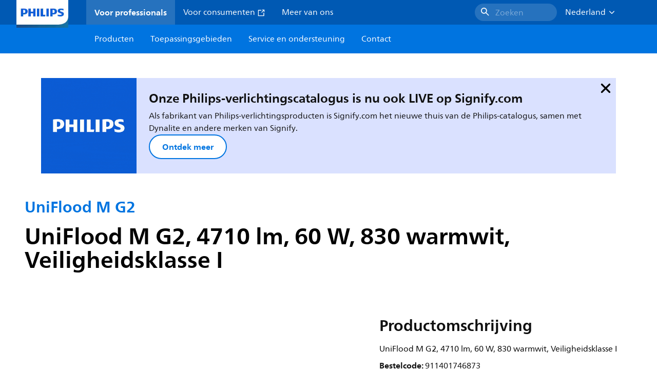

--- FILE ---
content_type: text/html;charset=utf-8
request_url: https://www.lighting.philips.nl/prof/armaturen-voor-buitenverlichting/architecturale-schijnwerpers/schijnwerperverlichting/uniflood-m-g2/911401746873_EU/product
body_size: 278759
content:
<!DOCTYPE HTML>
<html lang="nl-NL">
<head>
    <meta charset="UTF-8"/>
    <title>Philips UniFlood M G2,  4710 lm,  60 W,  830 warmwit | Philips lighting</title>
    <script defer="defer" type="text/javascript" src="https://rum.hlx.page/.rum/@adobe/helix-rum-js@%5E2/dist/rum-standalone.js" data-routing="env=prod,tier=publish,ams=Philips Lighting (AEM)"></script>
<link rel="canonical" href="https://www.lighting.philips.nl/prof/armaturen-voor-buitenverlichting/architecturale-schijnwerpers/schijnwerperverlichting/uniflood-m-g2/911401746873_EU/product"/>
    
    <meta name="description" content="911401746873 | UniFlood M G2, 4710 lm, 60 W, 830 warmwit, Veiligheidsklasse I"/>
    <meta name="template" content="product-detail-page"/>
    <style>
        *,body{font-family:neuefrutigerworld-latin,tahoma,arial,helvetica,sans-serif}*,:after,:before{box-sizing:border-box}html{font-family:sans-serif;line-height:1.15;-webkit-text-size-adjust:100%;-ms-text-size-adjust:100%;-ms-overflow-style:scrollbar}header,main,nav,section{display:block}body{background-color:#fff;color:#101010;font-family:-apple-system,BlinkMacSystemFont,Segoe UI,Roboto,Helvetica Neue,Arial,sans-serif,Apple Color Emoji,Segoe UI Emoji,Segoe UI Symbol,Noto Color Emoji;font-size:1rem;font-weight:400;line-height:1.5;margin:0;text-align:left}ul{margin-bottom:1rem}ul{margin-top:0}ul ul{margin-bottom:0}strong{font-weight:bolder}a{background-color:transparent;text-decoration:none;-webkit-text-decoration-skip:objects}a{color:#0066a1}img{border-style:none}img,svg{vertical-align:middle}svg{overflow:hidden}button{border-radius:0}button{font-family:inherit;font-size:inherit;line-height:inherit;margin:0}button{overflow:visible}button{text-transform:none}button,html [type=button]{-webkit-appearance:button}[type=button]::-moz-focus-inner,button::-moz-focus-inner{border-style:none;padding:0}::-webkit-file-upload-button{-webkit-appearance:button;font:inherit}html{-webkit-font-smoothing:antialiased;-moz-osx-font-smoothing:grayscale}.xf-content-height.xf-content-height{margin:0}@media (prefers-reduced-motion:reduce){*,:after,:before{animation-delay:-1ms!important;animation-duration:1ms!important;animation-iteration-count:1!important;background-attachment:scroll!important;scroll-behavior:auto!important}}.aem-Grid{display:block;width:100%}.aem-Grid:after,.aem-Grid:before{content:" ";display:table}.aem-Grid:after{clear:both}.aem-GridColumn{box-sizing:border-box;clear:both}@media screen and (min-width:1025px){.aem-Grid--12 .aem-GridColumn.aem-GridColumn--default--12{clear:none;float:left;width:100%}.aem-Grid--default--12 .aem-GridColumn.aem-GridColumn--default--12{clear:none;float:left;width:100%}}.container{margin-left:auto;margin-right:auto;padding-left:1.4%;padding-right:1.4%;width:100%}@media (min-width:601px){.container{max-width:768px}}@media (min-width:769px){.container{max-width:1024px}}@media (min-width:1025px){.container{max-width:1520px}}.heading-4{font-weight:700;line-height:26px}.heading-4{font-size:20px;margin-bottom:24px}.heading-5{font-size:18px;line-height:22px}.heading-5,.heading-6{font-weight:700;margin-bottom:24px}.heading-6{font-size:16px;line-height:24px}.body-copy-1{font-weight:400}.body-copy-1{font-size:16px;line-height:24px;margin-bottom:48px}@media screen and (min-width:601px){.heading-4{font-weight:700;line-height:26px}.heading-4{font-size:20px;margin-bottom:24px}.heading-5{font-size:18px;line-height:22px}.heading-5,.heading-6{font-weight:700;margin-bottom:24px}.heading-6{font-size:16px;line-height:24px}.body-copy-1{font-weight:400}.body-copy-1{font-size:16px;line-height:24px;margin-bottom:48px}}@media screen and (min-width:769px){.heading-4{font-weight:700;line-height:28px}.heading-4{font-size:22px;margin-bottom:24px}.heading-5{font-size:18px;line-height:22px}.heading-5,.heading-6{font-weight:700;margin-bottom:24px}.heading-6{font-size:16px;line-height:24px}.body-copy-1{font-weight:400}.body-copy-1{font-size:16px;line-height:24px;margin-bottom:48px}}@media screen and (min-width:1025px){.heading-4{font-size:24px;line-height:30px}.heading-4,.heading-5{font-weight:700;margin-bottom:24px}.heading-5{font-size:22px;line-height:26px}.heading-6{font-size:16px;line-height:24px}.heading-6{font-weight:700;margin-bottom:24px}.body-copy-1{font-weight:400}.body-copy-1{font-size:16px;line-height:24px;margin-bottom:48px}}.theme--white{--container--background-color:#fff;background-color:#fff;color:#101010}.spacing-responsive-0--padding{padding-bottom:0;padding-top:0}.spacing-responsive-2--padding{padding-top:80px}@media screen and (min-width:769px){.spacing-responsive-2--padding{padding-top:104px}}@media screen and (min-width:1025px){.spacing-responsive-2--padding{padding-top:128px}}.spacing-responsive-2--padding{padding-bottom:80px}@media screen and (min-width:769px){.spacing-responsive-2--padding{padding-bottom:104px}}@media screen and (min-width:1025px){.spacing-responsive-2--padding{padding-bottom:128px}}.spacing-responsive-2--padding-bottom{padding-bottom:80px}@media screen and (min-width:769px){.spacing-responsive-2--padding-bottom{padding-bottom:104px}}@media screen and (min-width:1025px){.spacing-responsive-2--padding-bottom{padding-bottom:128px}}.icon{height:20px;width:20px}.icon--sm{height:12px;width:12px}.icon--md{height:16px;width:16px}.button{background-color:#101010;font-size:1.25rem;line-height:1rem;padding:24px 48px}.link{color:#0066a1}.link .icon{height:10px;vertical-align:middle;width:10px;fill:#0066a1}.button{background-color:#1432ff;border:none;line-height:16px;margin-bottom:24px;padding:12px 24px}.link{color:#1432ff;font-size:1rem;line-height:1.5rem;margin-bottom:12px}.link .icon{fill:#1432ff}.icon{display:inline-block}.icon{height:32px;width:32px}.icon--sm{height:16px;width:16px}.icon--md{height:24px;width:24px}.ecat-container{padding-left:24px;padding-right:24px;width:100%}@media screen and (min-width:601px){.ecat-container{padding-left:32px;padding-right:32px}}@media screen and (min-width:1025px){.ecat-container{padding-left:48px;padding-right:48px}}.cta-component .cta-component-wrapper{align-items:center;display:flex;flex-wrap:wrap}.location-bar-component{position:relative;z-index:1000}.section-cmp .aem-Grid{margin:0 -1.4%;width:auto}.section-cmp .aem-GridColumn{padding:0 1.4%}.container.spacing-responsive-2--padding{padding-bottom:24px;padding-top:24px}@media screen and (min-width:601px){.container.spacing-responsive-2--padding{padding-bottom:32px;padding-top:32px}}@media screen and (min-width:769px){.container.spacing-responsive-2--padding{padding-bottom:48px;padding-top:48px}}.breadcrumb-component{background-color:#fff}.back-to-top{background-color:#fff;border:1px solid #101010;border-radius:50%;bottom:56px;height:auto;opacity:0;padding:8px;position:fixed;right:16px;visibility:hidden;width:50px;z-index:700}.back-to-top__icon{display:block}.back-to-top .back-to-top__icon{color:#101010;height:14px;margin:0 auto;width:14px;fill:#101010}@media screen and (min-width:1025px){.back-to-top{bottom:16px;right:16px}}.back-to-top{border:none;bottom:24px;height:48px;padding:0;right:24px;width:48px}.back-to-top{background-color:#0074e0}.back-to-top .back-to-top__icon{height:24px;width:24px;fill:#fff}@media screen and (min-width:601px){.back-to-top{right:32px}}@media screen and (min-width:1025px){.back-to-top{right:48px}}.header__background{background-color:#575757;bottom:0;display:none;left:0;opacity:.3;position:fixed;right:0;top:56px;z-index:2}@media screen and (min-width:1025px){.header__background{top:104px}}.header__top-container{background-color:#0059b3;display:flex;grid-row:1;height:56px;z-index:801}.header__top-container--icons{align-items:center;display:flex;margin-right:32px}.header__top-container--icons-search .icon{fill:#fff}.header__top-container-item,.header__top-container-items,.header__top-container-search{display:none}.header__logo-link{height:100%;margin-left:24px;margin-right:auto;width:100%;z-index:801}.header__logo-img{height:63px;width:121px}.header-top-container__hamburger{display:flex;justify-content:center;margin-left:8px;width:24px}.header-top-container__hamburger-icon-wrapper{display:flex;flex-direction:column;height:24px;justify-content:center}.header-top-container__hamburger-icon--item{background:#fff;border-radius:6px;height:2px;width:16px}.header-top-container__hamburger-icon--spacer{padding-bottom:4px}@media screen and (min-width:1025px){.header__top-container{background-color:#0059b3;color:#fff;display:grid;grid-row:1;grid-template-columns:repeat(20,5%);grid-template-rows:48px;height:48px}.header__top-container--icons{display:none}.header__top-container-right{align-items:center;display:flex;grid-column:14/20;justify-content:flex-end}.header__top-container-items{align-items:center;display:flex;grid-column:3/14;height:48px;list-style:none;margin-right:auto}.header__top-container-item{align-items:center;color:#fff;display:flex;height:48px;padding:16px;text-align:center}.header__top-container-item .main__list-item-icon{fill:#fff}.header__top-container-item .top-container-item__link{color:currentColor}.header__top-container-item.active{background:hsla(0,0%,100%,.15);font-weight:700}.header__top-container-search{align-items:center;display:flex;grid-column:16/19;margin-bottom:0;margin-left:-64px;margin-right:16px}.header__top-container-search .cta-component__link.button{background-color:#2672be;border:none;color:#7daad8;margin:0;padding:4px 8px;text-align:left;width:160px}.header__top-container-search .cta-component__link.button .cta-component-text{padding-left:8px;vertical-align:-2px}.header__top-container-search .cta-component__link.button .icon{height:24px;width:24px;fill:#fff}.header__logo-link{align-self:flex-end;grid-column:1/3;height:100%;margin-left:32px;width:auto}.header__logo-img{height:54px;width:101px}.flyout{background-color:#f7f7f7;color:#000;display:none;left:0;margin-top:56px;max-height:calc(100vh - 128px);position:absolute;width:100%;z-index:800}.flyout__items{background-color:#fff;height:100%;max-width:25%;width:100%}.flyout__items-list{align-items:center;display:flex;flex-direction:column;height:100%;list-style:none;overflow-y:auto;padding:48px 0 48px 32px}.flyout__items-list--item{width:232px}.flyout__items-list--item:not(:last-child){margin-bottom:32px}.flyout__items-list--link{color:#171717;font-weight:400;margin-bottom:0}.flyout__sub-items{background-color:#f7f7f7;display:none;grid-column:2;justify-content:flex-start;padding-left:48px;padding-top:48px;width:100%}.flyout__sub-items--automatic{gap:32px;grid-template-columns:repeat(2,272px);max-height:664px;overflow-y:auto;padding-bottom:80px}.flyout__sub-items--manual{grid-template-columns:1fr 2fr;padding-bottom:80px;padding-left:80px}.flyout__sub-items--manual .wrapper{max-width:268px}.flyout__wrapper{display:flex;width:100%}.sub-item{align-items:flex-end;background-color:#fff;border-bottom-color:transparent;border-bottom-style:solid;border-radius:var(--corner-radius-2);display:flex;height:120px;justify-content:space-between;padding-bottom:16px;padding-left:16px;padding-right:16px;position:relative;width:272px}.sub-item__image{height:120px;margin-bottom:-16px;-o-object-fit:contain;object-fit:contain;width:92px}.sub-item__link{color:#171717;text-decoration:none}.wrapper-external{grid-column:1/4;text-align:center}}@media screen and (min-width:1281px){.flyout__sub-items--automatic{grid-template-columns:repeat(3,272px);grid-template-rows:repeat(4,120px)}}.desktop-menu,.desktop-menu__list{display:none}@media screen and (min-width:1025px){.mobile-menu{display:none}.desktop-menu{background-color:#0074e0;display:grid;grid-row:2;grid-template-columns:repeat(20,5%);grid-template-rows:56px;position:relative}.desktop-menu__wrapper{background-color:#0074e0;display:flex;grid-column:3/none;grid-row:1;height:56px;list-style:none}.desktop-menu__list{display:flex;width:auto}.desktop-menu__list-link{color:#fff;padding:16px}.desktop-menu__list-link-inner{color:#fff}}.mobile-menu{background-color:#fff;color:#171717;display:flex;flex-direction:column;inset:56px 0 0 0;opacity:0;overflow:hidden;padding:48px 0 48px 24px;position:fixed;transform:translateX(-100%);width:100%;z-index:800}.mobile-menu__items{height:100%;margin-bottom:80px;margin-right:-4px;max-height:420px;overflow:auto;padding:0}.mobile-menu__item{display:flex;margin-right:24px}.mobile-menu__item-link{align-items:center;color:#171717;display:flex;font-weight:400;justify-content:space-between;margin-bottom:0;width:100%}.mobile-menu__item:not(:last-child){margin-bottom:32px}.mobile-menu__utility-items{list-style:none;margin-bottom:24px;padding:0}.mobile-menu__utility-item:not(:last-child){margin-bottom:24px}.mobile-menu__utility-item .utility-item__link{margin-bottom:0}.mobile-submenu{background-color:#fff;display:flex;flex-direction:column;height:100%;left:0;margin-left:100vw;position:absolute;top:0;transform:translateX(100%);width:100%;z-index:1}.mobile-submenu__header{margin-left:24px;margin-top:32px}.mobile-submenu__category-title{margin-bottom:32px}.mobile-submenu__back-btn{align-items:center;display:flex;margin-bottom:0}.mobile-submenu__back-btn-icon{margin-left:0;margin-right:8px;fill:#0074e0}.mobile-submenu__wrapper{height:594px;margin-left:24px;margin-right:-4px;margin-top:32px;overflow:auto}.mobile-submenu__items{list-style:none;margin-right:24px;padding:0}.mobile-submenu__item{font-weight:700}.mobile-submenu__item:not(:last-child){margin-bottom:32px}.mobile-submenu__item-link{align-items:center;display:flex;font-weight:400;justify-content:space-between;margin-bottom:0}.mobile-submenu__item-icon{flex-shrink:0}.mobile-submenu__item-target-link{color:#000;font-weight:400}@media screen and (min-width:601px){.mobile-menu{bottom:unset;height:auto;overflow-y:auto;padding-bottom:64px}.mobile-menu__item{margin-right:32px}.mobile-menu__items{display:table;height:100%;margin-bottom:104px;max-height:none;overflow:auto}.mobile-submenu__wrapper{height:100%;margin-bottom:64px;margin-left:0;margin-right:-4px;overflow:auto;padding:0 0 0 24px}.mobile-submenu__header{margin-top:64px}.mobile-submenu__items{margin-right:32px}}@media screen and (min-width:769px){.mobile-menu{padding:64px 0 64px 32px}.mobile-menu__items{margin-bottom:128px}.mobile-submenu__wrapper{margin-bottom:64px;margin-top:48px;padding-left:32px}}@media screen and (min-width:1025px){.mobile-menu,.mobile-menu__item,.mobile-submenu{display:none}}:root{--spacing-4:16px;--accordion__header--padding:16px 0;--color-grey-300:#eee;--accordion__header--border-top-style:none;--accordion__content--border-top-style:none;--icon--sm--width:24px;--icon--sm--height:24px}.top-country-selector__heading{color:#0074e0;margin-bottom:0;margin-left:24px}.top-country-selector__heading--desktop{display:none}.top-country-selector__heading--mobile{align-items:center;display:flex;margin:0}.top-country-selector__heading-wrapper{align-items:center;display:flex;white-space:nowrap}.top-country-selector__heading-name{margin-bottom:0;margin-right:4px}.top-country-selector__heading-name.link{margin-bottom:0}.top-country-selector__arrow--desktop{display:none}.top-country-selector__arrow--mobile{fill:#0074e0}@media screen and (min-width:1025px){.header__desktop-lang-selector{grid-column:none}.top-country-selector__heading{color:#fff;font-weight:400;margin-left:0}.top-country-selector__heading--desktop{display:flex}.top-country-selector__heading--mobile{display:none}.top-country-selector__arrow--desktop{display:block;height:16px;margin-right:16px;width:16px;fill:#fff;transform:rotate(180deg)}.top-country-selector__arrow--mobile{display:none}}.breadcrumbs-component{background:#f7f7f7}.breadcrumbs__back .icon,.breadcrumbs__icon{color:#dbdbdb;fill:#dbdbdb}.breadcrumbs__back{align-items:center;display:flex;padding:16px 0}.breadcrumbs__back-link{color:#171717;margin-left:8px;text-decoration:none}.breadcrumbs__items{display:none}.breadcrumbs__item{align-items:center;display:flex}@media screen and (min-width:1025px){.breadcrumbs{margin-top:0}.breadcrumbs__back{display:none}.breadcrumbs__items{align-items:center;display:flex;flex-wrap:wrap;margin:0;padding:8px 0}.breadcrumbs__item{font-size:14px;line-height:24px;list-style:none;padding:4px 16px 4px 0}.breadcrumbs__item:last-child{padding-right:0}.breadcrumbs__item-current,.breadcrumbs__item-link{color:#171717}.breadcrumbs__item-link{margin-right:8px;text-decoration:none}}@media screen and (min-width:0){.container,.container--fluid{padding:0 16px}.container--fluid.no-gutter{padding-left:0;padding-right:0}.container--fluid.no-gutter .aem-Grid{margin-left:0;margin-right:0}.container--fluid.no-gutter .aem-GridColumn{padding-left:0;padding-right:0}}@media screen and (min-width:601px){.container,.container--fluid{padding:0 32px}}@media screen and (min-width:769px){.container,.container--fluid{padding:0 40px}}@media screen and (min-width:1025px){.container,.container--fluid{padding:0 80px}}@media screen and (min-width:1281px){.container,.container--fluid{padding:0 100px}}@media screen and (min-width:1441px){.container,.container--fluid{padding:0 160px}}@media screen and (min-width:1920px){.container,.container--fluid{padding:0}}.button{background-color:#0074e0;border:2px solid #0074e0;border-radius:2em;color:#fff;display:inline-block;font-size:16px;font-weight:700;line-height:20px;margin-bottom:48px;margin-right:0;padding:16px 24px;position:relative;text-align:center}.button .icon{fill:currentColor}.link{background:0 0;border:none}.link{color:#0074e0;display:inline-block;font-size:16px;font-weight:700;line-height:24px;margin-bottom:16px}.link .icon{height:16px;margin-left:2px;vertical-align:-3px;width:16px;fill:#0074e0}.button .icon{height:12px;width:12px}:root{--corner-radius-0:0;--corner-radius-1:2px;--corner-radius-2:4px;--corner-radius-3:6px;--corner-radius-4:12px;--corner-radius-5:100px}

    </style>

    <link rel="preconnect" href="https://www.assets.signify.com"/>
<link rel="preconnect" href="https://assets.adobedtm.com"/>
    
    
    
    
    
    
    
        <link rel="preload" href="/etc.clientlibs/signify-brand-philips-lighting/clientlibs/clientlib-main/resources/fonts/neuefrutigerworld-book-latin.woff2" as="font" type="font/woff2" crossorigin="anonymous"/>
        <link rel="preload" href="/etc.clientlibs/signify-brand-philips-lighting/clientlibs/clientlib-main/resources/fonts/neuefrutigerworld-bold-latin.woff2" as="font" type="font/woff2" crossorigin="anonymous"/>
    


    

    
    <meta property="og:title" content="Philips UniFlood M G2 | Philips lighting"/>
    <meta property="og:description" content="UniFlood M G2, 4710 lm, 60 W, 830 warmwit, Veiligheidsklasse I | Philips lighting"/>
    <meta property="og:type" content="product"/>
    <meta property="og:url" content="https://www.lighting.philips.nl/prof/armaturen-voor-buitenverlichting/architecturale-schijnwerpers/schijnwerperverlichting/uniflood-m-g2/911401746873_EU/product"/>
    <meta property="og:image" content="https://www.assets.signify.com/is/image/Signify/BVP353%20L30%20STD-SPP"/>
    <meta property="og:site_name" content="Philips lighting"/>


    

    
    
    <meta name="viewport" content="width=device-width, initial-scale=1, shrink-to-fit=no"/>
    
        <meta content="index, follow" name="robots"/>
    

    
    
    

    
    <meta class="elastic" name="page_type" content="productdetails"/>
    <meta class="elastic" name="label" content="Product"/>
    <meta class="elastic" name="iss_title" content="BVP353 30LED 30K 220V L30 10"/>
    <meta class="elastic" name="locale" content="nl_NL"/>
    <meta class="elastic" name="last_modified" content="2025-09-05T15:06:48.542Z"/>
    <meta class="elastic" name="baseurl" content="https://www.lighting.philips.nl/prof/armaturen-voor-buitenverlichting/architecturale-schijnwerpers/schijnwerperverlichting/uniflood-m-g2/911401746873_EU/product"/>
    <meta class="elastic" name="image" content="https://www.assets.signify.com/is/image/Signify/BVP353%20L30%20STD-SPP"/>
    <meta class="elastic" name="brand" content="Philips lighting"/>
    <meta class="elastic" name="asset_url" content="https://www.signify.com/content/dam/signify/master/homepage/logo-philips.png"/>
    <meta class="elastic" name="sector" content="B2B_LI"/>
    <meta class="elastic" name="env" content="prd"/>
    <meta class="elastic" name="keyword" content="BVP353 30LED 30K 220V L30 10,UniFlood M G2,Schijnwerperverlichting,Architecturale schijnwerpers,Armaturen voor buitenverlichting,911401746873,8719514926080"/>
    <meta class="elastic" name="breadcrumb" content="Home|Producten|Armaturen voor buitenverlichting|Architecturale schijnwerpers|Schijnwerperverlichting|UniFlood M G2|BVP353 30LED 30K 220V L30 10"/>
    <meta class="elastic" name="leaflet_url" content="https://www.assets.signify.com/is/content/Signify/911401746873_EU.nl_NL.PROF.FP"/>
    <meta class="elastic" name="leaflet_url_label" content="Downloaden"/>
    <meta class="elastic" name="summary" content="UniFlood M gen2: Een krachtige schijnwerper met echte modulariteit"/>
    <meta class="elastic" name="product_group" content="Armaturen voor buitenverlichting"/>
    <meta class="elastic" name="category" content="Architecturale schijnwerpers"/>
    <meta class="elastic" name="product_id_family" content="LP_CF_BVP353_EU"/>
    <meta class="elastic" name="product_id" content="911401746873_EU"/>
    <meta class="elastic" name="type" content="product"/>
    <meta class="elastic" name="order_code" content="8719514926080"/>
    <meta class="elastic" name="code_12nc" content="911401746873"/>
    <meta class="elastic" name="ean_code" content="8719514926080"/>
    

    <link rel="preload" as="image" href="https://www.assets.signify.com/is/image/Signify/BVP353%20L30%20STD-SPP?wid=896&hei=504&qlt=82" media="(min-width: 1441px)"/>
    <link rel="preload" as="image" href="https://www.assets.signify.com/is/image/Signify/BVP353%20L30%20STD-SPP?wid=655&hei=368&qlt=82" media="(min-width: 1025px) and (max-width: 1440px)"/>
    <link rel="preload" as="image" href="https://www.assets.signify.com/is/image/Signify/BVP353%20L30%20STD-SPP?wid=704&hei=410&qlt=82" media="(min-width: 601px) and (max-width: 1024px)"/>
    <link rel="preload" as="image" href="https://www.assets.signify.com/is/image/Signify/BVP353%20L30%20STD-SPP?wid=375&hei=375&qlt=82" media="(max-width: 600px)"/>


    
    <script type="application/ld+json">{"@context":"http://schema.org","@type":"BreadcrumbList","itemListElement":[{"@type":"ListItem","position":1,"name":"Producten","item":"https://www.lighting.philips.nl/prof"},{"@type":"ListItem","position":2,"name":"Armaturen voor buitenverlichting","item":"https://www.lighting.philips.nl/prof/armaturen-voor-buitenverlichting"},{"@type":"ListItem","position":3,"name":"Architecturale schijnwerpers","item":"https://www.lighting.philips.nl/prof/armaturen-voor-buitenverlichting/architecturale-schijnwerpers/PROJECT_CA/category"},{"@type":"ListItem","position":4,"name":"Schijnwerperverlichting","item":"https://www.lighting.philips.nl/prof/armaturen-voor-buitenverlichting/architecturale-schijnwerpers/schijnwerperverlichting/PROJAFLD_SU/category"},{"@type":"ListItem","position":5,"name":"UniFlood M G2","item":"https://www.lighting.philips.nl/prof/armaturen-voor-buitenverlichting/architecturale-schijnwerpers/schijnwerperverlichting/uniflood-m-g2/LP_CF_BVP353_EU/family"},{"@type":"ListItem","position":6,"name":"BVP353 30LED 30K 220V L30 10"}]}</script>


    
    <script>
        function Z(e){const o=e+"=",t=decodeURIComponent(document.cookie);for(let e of t.split(";")){for(;" "===e.charAt(0);)e=e.slice(1);if(0===e.indexOf(o))return e.substring(o.length,e.length)}return""};

        if ((Z('cmapi_cookie_privacy').includes('2'))) {
            !function(e,a,n,t){var i=e.head;if(i){
                if (a) return;
                var o=e.createElement("style");
                o.id="alloy-prehiding",o.innerText=n,i.appendChild(o),setTimeout(function(){o.parentNode&&o.parentNode.removeChild(o)},t)}}
            (document, document.location.href.indexOf("adobe_authoring_enabled") !== -1, "body { opacity: 0 !important }", 3000);
        }
    </script>


    

    
<script>
    window.pageLoadInfo = "{\x22page\x22:{\x22products\x22:[{\x22Name\x22:\x22BVP353 30LED 30K 220V L30 10\x22,\x22order_code\x22:\x22911401746873\x22,\x22full_order_code\x22:\x22871951492608099\x22,\x22itemId\x22:\x22911401746873_EU\x22,\x22itemCategory\x22:\x22PROJECT_CA\x22,\x22itemCategory2\x22:\x22PROJAFLD_SU\x22,\x22itemCategory3\x22:\x22LP_CF_BVP353_EU\x22,\x22brand\x22:\x22Philips\x22}],\x22pageInfo\x22:{\x22pageID\x22:\x22\/content\/b2b\u002Dphilips\u002Dlighting\/nl\/nl\/prof\/product\u002Ddetail\u002Dpage\x22,\x22pageName\x22:\x22911401746873_EU\x22,\x22environment\x22:\x22prd\x22,\x22issueDate\x22:\x222025\u002D09\u002D05T15:06:48.542Z\x22,\x22breadcrumbs\x22:[\x22Home\x22,\x22Producten\x22,\x22Armaturen voor buitenverlichting\x22,\x22Architecturale schijnwerpers\x22,\x22Schijnwerperverlichting\x22,\x22UniFlood M G2\x22,\x22BVP353 30LED 30K 220V L30 10\x22],\x22thumbnailUrl\x22:\x22https:\/\/www.assets.signify.com\/is\/image\/Signify\/BVP353%20L30%20STD\u002DSPP\x22},\x22category\x22:{\x22pageType\x22:\x22product\u002Ddetail\u002Dpage\x22,\x22categories\x22:[\x22ecat_prof\x22,\x22armaturen_voor_buitenverlichting\x22,\x22architecturale_schijnwerpers\u002Dschijnwerperverlichting\x22,\x22uniflood_m_g2\x22,\x22911401746873_EU\x22],\x22categoryIds\x22:[\x22ecat_prof\x22,\x22OCOUTD_GR\x22,\x22PROJECT_CA\x22,\x22PROJAFLD_SU\x22,\x22LP_CF_BVP353_EU\x22,\x22911401746873_EU\x22],\x22primaryCategory\x22:\x22ecat_prof\x22},\x22attributes\x22:{\x22locale\x22:\x22nl\u002DNL\x22,\x22country\x22:\x22NL\x22,\x22language\x22:\x22nl\x22,\x22brand\x22:\x22Philips lighting\x22}}}";
</script>

    
    
    
<script src="/etc.clientlibs/signify-brand-philips-lighting/clientlibs/clientlib-head.min.e04cecb2513bd1324a023ae82657c91e.js" async></script>



    
    
    
<script src="/etc.clientlibs/signify-brand-philips-lighting/clientlibs/clientlib-main-non-critical.min.2065528ad183e19ab04ff74203ebaabb.js" defer></script>



    
    
    
<link rel="stylesheet" href="/etc.clientlibs/signify-brand-philips-lighting/clientlibs/clientlib-main-non-critical.min.1c4e4d33a3989ef24427a3cc7f8e4900.css" type="text/css">



    
    

    

    
    

    

    


        <script type="text/javascript" src="//assets.adobedtm.com/ebfef13a1211/62f4ae774bb6/launch-03ecc55811c4.min.js" async></script>



    
    

    

    
    <link rel="icon" href="/etc.clientlibs/signify-brand-philips-lighting/clientlibs/clientlib-main/resources/favicons/favicon.ico"/>


    <script>
        signify = {config: {"locale":"nl_NL","paths":{"icons":"/etc.clientlibs/signify-brand-philips-lighting/clientlibs/clientlib-main/resources/icons/"},"country":"NL","authorMode":false}}
    </script>
</head>
<body class="product-page page basicpage">



    


    



    
    
    
    
        
                
    <location-bar :alternative-locales="[{&#34;locale&#34;:&#34;Argentina&#34;,&#34;isoCode&#34;:&#34;es_AR&#34;,&#34;language&#34;:&#34;es&#34;,&#34;country&#34;:&#34;AR&#34;,&#34;url&#34;:&#34;https://www.lighting.philips.com.ar&#34;},{&#34;locale&#34;:&#34;Australia&#34;,&#34;isoCode&#34;:&#34;en_AU&#34;,&#34;language&#34;:&#34;en&#34;,&#34;country&#34;:&#34;AU&#34;,&#34;url&#34;:&#34;https://www.lighting.philips.com.au&#34;},{&#34;locale&#34;:&#34;Austria&#34;,&#34;isoCode&#34;:&#34;de_AT&#34;,&#34;language&#34;:&#34;de&#34;,&#34;country&#34;:&#34;AT&#34;,&#34;url&#34;:&#34;https://www.lighting.philips.at&#34;},{&#34;locale&#34;:&#34;Belgium (Dutch)&#34;,&#34;isoCode&#34;:&#34;nl_BE&#34;,&#34;language&#34;:&#34;nl&#34;,&#34;country&#34;:&#34;BE&#34;,&#34;url&#34;:&#34;https://www.lighting.philips.be&#34;},{&#34;locale&#34;:&#34;Belgium (French)&#34;,&#34;isoCode&#34;:&#34;fr_BE&#34;,&#34;language&#34;:&#34;fr&#34;,&#34;country&#34;:&#34;BE&#34;,&#34;url&#34;:&#34;https://www.lighting.philips.be/fr&#34;},{&#34;locale&#34;:&#34;Brazil&#34;,&#34;isoCode&#34;:&#34;pt_BR&#34;,&#34;language&#34;:&#34;pt&#34;,&#34;country&#34;:&#34;BR&#34;,&#34;url&#34;:&#34;https://www.lighting.philips.com.br&#34;},{&#34;locale&#34;:&#34;Bulgaria&#34;,&#34;isoCode&#34;:&#34;bg_BG&#34;,&#34;language&#34;:&#34;bg&#34;,&#34;country&#34;:&#34;BG&#34;,&#34;url&#34;:&#34;https://www.lighting.philips.bg&#34;},{&#34;locale&#34;:&#34;Canada (English)&#34;,&#34;isoCode&#34;:&#34;en_CA&#34;,&#34;language&#34;:&#34;en&#34;,&#34;country&#34;:&#34;CA&#34;,&#34;url&#34;:&#34;https://www.lighting.philips.ca&#34;},{&#34;locale&#34;:&#34;Canada (French)&#34;,&#34;isoCode&#34;:&#34;fr_CA&#34;,&#34;language&#34;:&#34;fr&#34;,&#34;country&#34;:&#34;CA&#34;,&#34;url&#34;:&#34;https://www.lighting.philips.ca/fr&#34;},{&#34;locale&#34;:&#34;Central America&#34;,&#34;isoCode&#34;:&#34;es_PA&#34;,&#34;language&#34;:&#34;es&#34;,&#34;country&#34;:&#34;PA&#34;,&#34;url&#34;:&#34;https://www.centralamerica.lighting.philips.com&#34;},{&#34;locale&#34;:&#34;Chile&#34;,&#34;isoCode&#34;:&#34;es_CL&#34;,&#34;language&#34;:&#34;es&#34;,&#34;country&#34;:&#34;CL&#34;,&#34;url&#34;:&#34;https://www.lighting.philips.cl&#34;},{&#34;locale&#34;:&#34;China&#34;,&#34;isoCode&#34;:&#34;zh_CN&#34;,&#34;language&#34;:&#34;zh&#34;,&#34;country&#34;:&#34;CN&#34;,&#34;url&#34;:&#34;https://www.lighting.philips.com.cn&#34;},{&#34;locale&#34;:&#34;Colombia&#34;,&#34;isoCode&#34;:&#34;es_CO&#34;,&#34;language&#34;:&#34;es&#34;,&#34;country&#34;:&#34;CO&#34;,&#34;url&#34;:&#34;https://www.lighting.philips.com.co&#34;},{&#34;locale&#34;:&#34;Croatia&#34;,&#34;isoCode&#34;:&#34;hr_HR&#34;,&#34;language&#34;:&#34;hr&#34;,&#34;country&#34;:&#34;HR&#34;,&#34;url&#34;:&#34;https://www.lighting.philips.hr&#34;},{&#34;locale&#34;:&#34;Czech&#34;,&#34;isoCode&#34;:&#34;cs_CZ&#34;,&#34;language&#34;:&#34;cs&#34;,&#34;country&#34;:&#34;CZ&#34;,&#34;url&#34;:&#34;https://www.lighting.philips.cz&#34;},{&#34;locale&#34;:&#34;Denmark&#34;,&#34;isoCode&#34;:&#34;da_DK&#34;,&#34;language&#34;:&#34;da&#34;,&#34;country&#34;:&#34;DK&#34;,&#34;url&#34;:&#34;https://www.lighting.philips.dk&#34;},{&#34;locale&#34;:&#34;Estonia&#34;,&#34;isoCode&#34;:&#34;et_EE&#34;,&#34;language&#34;:&#34;et&#34;,&#34;country&#34;:&#34;EE&#34;,&#34;url&#34;:&#34;https://www.lighting.philips.ee&#34;},{&#34;locale&#34;:&#34;Egypt (English)&#34;,&#34;isoCode&#34;:&#34;en_EG&#34;,&#34;language&#34;:&#34;en&#34;,&#34;country&#34;:&#34;EG&#34;,&#34;url&#34;:&#34;https://www.lighting.philips.com.eg&#34;},{&#34;locale&#34;:&#34;Finland&#34;,&#34;isoCode&#34;:&#34;fi_FI&#34;,&#34;language&#34;:&#34;fi&#34;,&#34;country&#34;:&#34;FI&#34;,&#34;url&#34;:&#34;https://www.lighting.philips.fi&#34;},{&#34;locale&#34;:&#34;France&#34;,&#34;isoCode&#34;:&#34;fr_FR&#34;,&#34;language&#34;:&#34;fr&#34;,&#34;country&#34;:&#34;FR&#34;,&#34;url&#34;:&#34;https://www.lighting.philips.fr&#34;},{&#34;locale&#34;:&#34;Germany&#34;,&#34;isoCode&#34;:&#34;de_DE&#34;,&#34;language&#34;:&#34;de&#34;,&#34;country&#34;:&#34;DE&#34;,&#34;url&#34;:&#34;https://www.lighting.philips.de&#34;},{&#34;locale&#34;:&#34;Ghana&#34;,&#34;isoCode&#34;:&#34;en_GH&#34;,&#34;language&#34;:&#34;en&#34;,&#34;country&#34;:&#34;GH&#34;,&#34;url&#34;:&#34;https://www.lighting.philips.com.gh&#34;},{&#34;locale&#34;:&#34;Greece&#34;,&#34;isoCode&#34;:&#34;el_GR&#34;,&#34;language&#34;:&#34;el&#34;,&#34;country&#34;:&#34;GR&#34;,&#34;url&#34;:&#34;https://www.lighting.philips.gr&#34;},{&#34;locale&#34;:&#34;Hong Kong (English)&#34;,&#34;isoCode&#34;:&#34;en_HK&#34;,&#34;language&#34;:&#34;en&#34;,&#34;country&#34;:&#34;HK&#34;,&#34;url&#34;:&#34;https://www.lighting.philips.com.hk&#34;},{&#34;locale&#34;:&#34;Hungary&#34;,&#34;isoCode&#34;:&#34;hu_HU&#34;,&#34;language&#34;:&#34;hu&#34;,&#34;country&#34;:&#34;HU&#34;,&#34;url&#34;:&#34;https://www.lighting.philips.hu&#34;},{&#34;locale&#34;:&#34;India&#34;,&#34;isoCode&#34;:&#34;en_IN&#34;,&#34;language&#34;:&#34;en&#34;,&#34;country&#34;:&#34;IN&#34;,&#34;url&#34;:&#34;https://www.lighting.philips.co.in&#34;},{&#34;locale&#34;:&#34;Indonesia (English)&#34;,&#34;isoCode&#34;:&#34;en_ID&#34;,&#34;language&#34;:&#34;en&#34;,&#34;country&#34;:&#34;ID&#34;,&#34;url&#34;:&#34;https://www.lighting.philips.co.id&#34;},{&#34;locale&#34;:&#34;Indonesia (Bahasa)&#34;,&#34;isoCode&#34;:&#34;id_ID&#34;,&#34;language&#34;:&#34;id&#34;,&#34;country&#34;:&#34;ID&#34;,&#34;url&#34;:&#34;https://www.lighting.philips.co.id/id&#34;},{&#34;locale&#34;:&#34;Ireland&#34;,&#34;isoCode&#34;:&#34;en_IE&#34;,&#34;language&#34;:&#34;en&#34;,&#34;country&#34;:&#34;IE&#34;,&#34;url&#34;:&#34;https://www.lighting.philips.ie&#34;},{&#34;locale&#34;:&#34;Israel&#34;,&#34;isoCode&#34;:&#34;en_IL&#34;,&#34;language&#34;:&#34;en&#34;,&#34;country&#34;:&#34;IL&#34;,&#34;url&#34;:&#34;https://www.lighting.philips.co.il&#34;},{&#34;locale&#34;:&#34;Italy&#34;,&#34;isoCode&#34;:&#34;it_IT&#34;,&#34;language&#34;:&#34;it&#34;,&#34;country&#34;:&#34;IT&#34;,&#34;url&#34;:&#34;https://www.lighting.philips.it&#34;},{&#34;locale&#34;:&#34;Japan&#34;,&#34;isoCode&#34;:&#34;ja_JP&#34;,&#34;language&#34;:&#34;ja&#34;,&#34;country&#34;:&#34;JP&#34;,&#34;url&#34;:&#34;https://www.lighting.philips.co.jp&#34;},{&#34;locale&#34;:&#34;Kazakhstan&#34;,&#34;isoCode&#34;:&#34;ru_KZ&#34;,&#34;language&#34;:&#34;ru&#34;,&#34;country&#34;:&#34;KZ&#34;,&#34;url&#34;:&#34;https://www.lighting.philips.kz&#34;},{&#34;locale&#34;:&#34;Kenya&#34;,&#34;isoCode&#34;:&#34;en_KE&#34;,&#34;language&#34;:&#34;en&#34;,&#34;country&#34;:&#34;KE&#34;,&#34;url&#34;:&#34;https://www.lighting.philips.co.ke&#34;},{&#34;locale&#34;:&#34;Korea&#34;,&#34;isoCode&#34;:&#34;ko_KR&#34;,&#34;language&#34;:&#34;ko&#34;,&#34;country&#34;:&#34;KR&#34;,&#34;url&#34;:&#34;https://www.lighting.philips.co.kr&#34;},{&#34;locale&#34;:&#34;Latvia&#34;,&#34;isoCode&#34;:&#34;lv_LV&#34;,&#34;language&#34;:&#34;lv&#34;,&#34;country&#34;:&#34;LV&#34;,&#34;url&#34;:&#34;https://www.lighting.philips.lv&#34;},{&#34;locale&#34;:&#34;Lithuania&#34;,&#34;isoCode&#34;:&#34;lt_LT&#34;,&#34;language&#34;:&#34;lt&#34;,&#34;country&#34;:&#34;LT&#34;,&#34;url&#34;:&#34;https://www.lighting.philips.lt&#34;},{&#34;locale&#34;:&#34;Malaysia&#34;,&#34;isoCode&#34;:&#34;en_MY&#34;,&#34;language&#34;:&#34;en&#34;,&#34;country&#34;:&#34;MY&#34;,&#34;url&#34;:&#34;https://www.lighting.philips.com.my&#34;},{&#34;locale&#34;:&#34;Mexico&#34;,&#34;isoCode&#34;:&#34;es_MX&#34;,&#34;language&#34;:&#34;es&#34;,&#34;country&#34;:&#34;MX&#34;,&#34;url&#34;:&#34;https://www.lighting.philips.com.mx&#34;},{&#34;locale&#34;:&#34;Middle East (English)&#34;,&#34;isoCode&#34;:&#34;en_AE&#34;,&#34;language&#34;:&#34;en&#34;,&#34;country&#34;:&#34;AE&#34;,&#34;url&#34;:&#34;https://www.mea.lighting.philips.com&#34;},{&#34;locale&#34;:&#34;Morocco&#34;,&#34;isoCode&#34;:&#34;fr_MA&#34;,&#34;language&#34;:&#34;fr&#34;,&#34;country&#34;:&#34;MA&#34;,&#34;url&#34;:&#34;https://www.lighting.philips.ma&#34;},{&#34;locale&#34;:&#34;Netherlands&#34;,&#34;isoCode&#34;:&#34;nl_NL&#34;,&#34;language&#34;:&#34;nl&#34;,&#34;country&#34;:&#34;NL&#34;,&#34;url&#34;:&#34;https://www.lighting.philips.nl&#34;},{&#34;locale&#34;:&#34;New Zealand&#34;,&#34;isoCode&#34;:&#34;en_NZ&#34;,&#34;language&#34;:&#34;en&#34;,&#34;country&#34;:&#34;NZ&#34;,&#34;url&#34;:&#34;https://www.lighting.philips.co.nz&#34;},{&#34;locale&#34;:&#34;Nigeria&#34;,&#34;isoCode&#34;:&#34;en_NG&#34;,&#34;language&#34;:&#34;en&#34;,&#34;country&#34;:&#34;NG&#34;,&#34;url&#34;:&#34;https://www.lighting.philips.ng&#34;},{&#34;locale&#34;:&#34;Norway&#34;,&#34;isoCode&#34;:&#34;no_NO&#34;,&#34;language&#34;:&#34;no&#34;,&#34;country&#34;:&#34;NO&#34;,&#34;url&#34;:&#34;https://www.lighting.philips.no&#34;},{&#34;locale&#34;:&#34;Pakistan&#34;,&#34;isoCode&#34;:&#34;en_PK&#34;,&#34;language&#34;:&#34;en&#34;,&#34;country&#34;:&#34;PK&#34;,&#34;url&#34;:&#34;https://www.lighting.philips.com.pk&#34;},{&#34;locale&#34;:&#34;Peru&#34;,&#34;isoCode&#34;:&#34;es_PE&#34;,&#34;language&#34;:&#34;es&#34;,&#34;country&#34;:&#34;PE&#34;,&#34;url&#34;:&#34;https://www.lighting.philips.com.pe&#34;},{&#34;locale&#34;:&#34;Philippines&#34;,&#34;isoCode&#34;:&#34;en_PH&#34;,&#34;language&#34;:&#34;en&#34;,&#34;country&#34;:&#34;PH&#34;,&#34;url&#34;:&#34;https://www.lighting.philips.com.ph&#34;},{&#34;locale&#34;:&#34;Poland&#34;,&#34;isoCode&#34;:&#34;pl_PL&#34;,&#34;language&#34;:&#34;pl&#34;,&#34;country&#34;:&#34;PL&#34;,&#34;url&#34;:&#34;https://www.lighting.philips.pl&#34;},{&#34;locale&#34;:&#34;Portugal&#34;,&#34;isoCode&#34;:&#34;pt_PT&#34;,&#34;language&#34;:&#34;pt&#34;,&#34;country&#34;:&#34;PT&#34;,&#34;url&#34;:&#34;https://www.lighting.philips.pt&#34;},{&#34;locale&#34;:&#34;Romania&#34;,&#34;isoCode&#34;:&#34;ro_RO&#34;,&#34;language&#34;:&#34;ro&#34;,&#34;country&#34;:&#34;RO&#34;,&#34;url&#34;:&#34;https://www.lighting.philips.ro&#34;},{&#34;locale&#34;:&#34;Russian&#34;,&#34;isoCode&#34;:&#34;ru_RU&#34;,&#34;language&#34;:&#34;ru&#34;,&#34;country&#34;:&#34;RU&#34;,&#34;url&#34;:&#34;https://www.lighting.philips.ru&#34;},{&#34;locale&#34;:&#34;Saudi Arabia (English)&#34;,&#34;isoCode&#34;:&#34;en_SA&#34;,&#34;language&#34;:&#34;en&#34;,&#34;country&#34;:&#34;SA&#34;,&#34;url&#34;:&#34;https://www.slc.philips.com&#34;},{&#34;locale&#34;:&#34;Serbia&#34;,&#34;isoCode&#34;:&#34;sr_RS&#34;,&#34;language&#34;:&#34;sr&#34;,&#34;country&#34;:&#34;RS&#34;,&#34;url&#34;:&#34;https://www.lighting.philips.rs&#34;},{&#34;locale&#34;:&#34;Singapore&#34;,&#34;isoCode&#34;:&#34;en_SG&#34;,&#34;language&#34;:&#34;en&#34;,&#34;country&#34;:&#34;SG&#34;,&#34;url&#34;:&#34;https://www.lighting.philips.com.sg&#34;},{&#34;locale&#34;:&#34;Slovakia&#34;,&#34;isoCode&#34;:&#34;sk_SK&#34;,&#34;language&#34;:&#34;sk&#34;,&#34;country&#34;:&#34;SK&#34;,&#34;url&#34;:&#34;https://www.lighting.philips.sk&#34;},{&#34;locale&#34;:&#34;Slovenia&#34;,&#34;isoCode&#34;:&#34;si_SI&#34;,&#34;language&#34;:&#34;si&#34;,&#34;country&#34;:&#34;SI&#34;,&#34;url&#34;:&#34;https://www.lighting.philips.si&#34;},{&#34;locale&#34;:&#34;South Africa&#34;,&#34;isoCode&#34;:&#34;en_ZA&#34;,&#34;language&#34;:&#34;en&#34;,&#34;country&#34;:&#34;ZA&#34;,&#34;url&#34;:&#34;https://www.lighting.philips.co.za&#34;},{&#34;locale&#34;:&#34;Spain&#34;,&#34;isoCode&#34;:&#34;es_ES&#34;,&#34;language&#34;:&#34;es&#34;,&#34;country&#34;:&#34;ES&#34;,&#34;url&#34;:&#34;https://www.lighting.philips.es&#34;},{&#34;locale&#34;:&#34;Sri Lanka&#34;,&#34;isoCode&#34;:&#34;en_LK&#34;,&#34;language&#34;:&#34;en&#34;,&#34;country&#34;:&#34;LK&#34;,&#34;url&#34;:&#34;https://www.lighting.philips.lk&#34;},{&#34;locale&#34;:&#34;Sweden&#34;,&#34;isoCode&#34;:&#34;sv_SE&#34;,&#34;language&#34;:&#34;sv&#34;,&#34;country&#34;:&#34;SE&#34;,&#34;url&#34;:&#34;https://www.lighting.philips.se&#34;},{&#34;locale&#34;:&#34;Switzerland (French)&#34;,&#34;isoCode&#34;:&#34;fr_CH&#34;,&#34;language&#34;:&#34;fr&#34;,&#34;country&#34;:&#34;CH&#34;,&#34;url&#34;:&#34;https://www.lighting.philips.ch/fr&#34;},{&#34;locale&#34;:&#34;Switzerland (German)&#34;,&#34;isoCode&#34;:&#34;de_CH&#34;,&#34;language&#34;:&#34;de&#34;,&#34;country&#34;:&#34;CH&#34;,&#34;url&#34;:&#34;https://www.lighting.philips.ch&#34;},{&#34;locale&#34;:&#34;Taiwan&#34;,&#34;isoCode&#34;:&#34;zh_TW&#34;,&#34;language&#34;:&#34;zh&#34;,&#34;country&#34;:&#34;TW&#34;,&#34;url&#34;:&#34;https://www.lighting.philips.com.tw&#34;},{&#34;locale&#34;:&#34;Thailand (Thai)&#34;,&#34;isoCode&#34;:&#34;th_TH&#34;,&#34;language&#34;:&#34;th&#34;,&#34;country&#34;:&#34;TH&#34;,&#34;url&#34;:&#34;https://www.lighting.philips.co.th&#34;},{&#34;locale&#34;:&#34;Turkey&#34;,&#34;isoCode&#34;:&#34;tr_TR&#34;,&#34;language&#34;:&#34;tr&#34;,&#34;country&#34;:&#34;TR&#34;,&#34;url&#34;:&#34;https://www.lighting.philips.com.tr&#34;},{&#34;locale&#34;:&#34;United Kingdom&#34;,&#34;isoCode&#34;:&#34;en_GB&#34;,&#34;language&#34;:&#34;en&#34;,&#34;country&#34;:&#34;GB&#34;,&#34;url&#34;:&#34;https://www.lighting.philips.co.uk&#34;},{&#34;locale&#34;:&#34;United States&#34;,&#34;isoCode&#34;:&#34;en_US&#34;,&#34;language&#34;:&#34;en&#34;,&#34;country&#34;:&#34;US&#34;,&#34;url&#34;:&#34;https://www.usa.lighting.philips.com&#34;},{&#34;locale&#34;:&#34;Ukraine (Ukrainian)&#34;,&#34;isoCode&#34;:&#34;uk_UA&#34;,&#34;language&#34;:&#34;uk&#34;,&#34;country&#34;:&#34;UA&#34;,&#34;url&#34;:&#34;https://www.lighting.philips.ua&#34;},{&#34;locale&#34;:&#34;Vietnam&#34;,&#34;isoCode&#34;:&#34;vi_VN&#34;,&#34;language&#34;:&#34;vi&#34;,&#34;country&#34;:&#34;VN&#34;,&#34;url&#34;:&#34;https://www.lighting.philips.com.vn&#34;}]" current-locale="nl_NL" :translations="{&#34;button&#34;:&#34;Continue&#34;,&#34;message&#34;:&#34;You are now visiting the Philips lighting website. A localized version is available for you&#34;}"></location-bar>    

        
    


<div class="main-container" data-tracking-event="page/view" data-tracking-info="{&#34;page&#34;:{&#34;products&#34;:[{&#34;Name&#34;:&#34;BVP353 30LED 30K 220V L30 10&#34;,&#34;order_code&#34;:&#34;911401746873&#34;,&#34;full_order_code&#34;:&#34;871951492608099&#34;,&#34;itemId&#34;:&#34;911401746873_EU&#34;,&#34;itemCategory&#34;:&#34;PROJECT_CA&#34;,&#34;itemCategory2&#34;:&#34;PROJAFLD_SU&#34;,&#34;itemCategory3&#34;:&#34;LP_CF_BVP353_EU&#34;,&#34;brand&#34;:&#34;Philips&#34;}],&#34;pageInfo&#34;:{&#34;pageID&#34;:&#34;/content/b2b-philips-lighting/nl/nl/prof/product-detail-page&#34;,&#34;pageName&#34;:&#34;911401746873_EU&#34;,&#34;environment&#34;:&#34;prd&#34;,&#34;issueDate&#34;:&#34;2025-09-05T15:06:48.542Z&#34;,&#34;breadcrumbs&#34;:[&#34;Home&#34;,&#34;Producten&#34;,&#34;Armaturen voor buitenverlichting&#34;,&#34;Architecturale schijnwerpers&#34;,&#34;Schijnwerperverlichting&#34;,&#34;UniFlood M G2&#34;,&#34;BVP353 30LED 30K 220V L30 10&#34;],&#34;thumbnailUrl&#34;:&#34;https://www.assets.signify.com/is/image/Signify/BVP353%20L30%20STD-SPP&#34;},&#34;category&#34;:{&#34;pageType&#34;:&#34;product-detail-page&#34;,&#34;categories&#34;:[&#34;ecat_prof&#34;,&#34;armaturen_voor_buitenverlichting&#34;,&#34;architecturale_schijnwerpers-schijnwerperverlichting&#34;,&#34;uniflood_m_g2&#34;,&#34;911401746873_EU&#34;],&#34;categoryIds&#34;:[&#34;ecat_prof&#34;,&#34;OCOUTD_GR&#34;,&#34;PROJECT_CA&#34;,&#34;PROJAFLD_SU&#34;,&#34;LP_CF_BVP353_EU&#34;,&#34;911401746873_EU&#34;],&#34;primaryCategory&#34;:&#34;ecat_prof&#34;},&#34;attributes&#34;:{&#34;locale&#34;:&#34;nl-NL&#34;,&#34;country&#34;:&#34;NL&#34;,&#34;language&#34;:&#34;nl&#34;,&#34;brand&#34;:&#34;Philips lighting&#34;}}}"><main class="root responsive-grid-component responsivegrid">

<div class="aem-Grid aem-Grid--12 aem-Grid--default--12 ">
    
    <div class="experience-fragment-component experience-fragment experiencefragment aem-GridColumn aem-GridColumn--default--12">
<div id="experience-fragment-component-55ea026f51" class="cmp-experiencefragment cmp-experiencefragment--header">

    



<div class="xf-content-height">
    

<div class="aem-Grid aem-Grid--12 aem-Grid--default--12 ">
    
    <div class="header-component master-component aem-GridColumn aem-GridColumn--default--12">

    

    
    
        
            
    <v-header v-slot="slotProps">
        <header class="header" data-tracking-event="component/header/impression" data-tracking-info="{&#34;component&#34;:{&#34;id&#34;:&#34;39594694c5a6a9bf66364045c4b9e156&#34;,&#34;path&#34;:&#34;/header_component_cop&#34;,&#34;name&#34;:&#34;header&#34;}}">
            <div class="header__background" :class="slotProps.showHeaderBackground" @click="slotProps.closeHeader"></div>
            <div class="header__top-container">
                <a href="https://www.lighting.philips.nl" class="header__logo-link">
                    <img class="header__logo-img" alt="Philips lighting" src="/content/dam/b2b-philips-lighting/logo/lighting-philips-logo.png"/>
                </a>
                
                
                    
    <ul class="header__top-container-items">
        <li class="header__top-container-item active">
            <a class="top-container-item__link" href="https://www.lighting.philips.nl">Voor professionals
                
            </a>
        </li>
        <li class="header__top-container-item">
            <a class="top-container-item__link" href="https://www.lighting.philips.nl/consumer" target="_blank"> Voor consumenten
                <svg class="icon icon-external icon--sm main__list-item-icon" aria-hidden="true">
                <use xlink:href="/etc.clientlibs/signify-brand-philips-lighting/clientlibs/clientlib-main/resources/icons/ui.svg#external"></use>
            </svg>
            </a>
        </li>
        <li class="header__top-container-item">
            <a class="top-container-item__link" href="https://www.lighting.philips.nl/over-ons">Meer van ons
                
            </a>
        </li>
        
        
    </ul>

    <div class="header__top-container-right">
        <div class="header__top-container-search">
            <wish-list-header :translations="{&#34;addToWishlistError&#34;:&#34;Er is een fout opgetreden. {{name}} kan niet aan je verlanglijst worden toegevoegd.&#34;,&#34;addToWishlist&#34;:&#34;Toevoegen aan verlanglijst&#34;,&#34;addedToWishlist&#34;:&#34;Opgeslagen&#34;,&#34;wishListTooltipMessage&#34;:&#34;Zoek het opgeslagen product in je verlanglijst&#34;}" wish-list-page-path="https://www.lighting.philips.nl/prof/wishlist">
            </wish-list-header>
            <button class="button cta-component__link" title="Zoeken" tabindex="0" :data-tracking-info="slotProps.searchDataTrackingInfo" @click="slotProps.toggleSearch()" type="button">
                <svg class="icon icon-search icon--md" aria-hidden="true">
                <use xlink:href="/etc.clientlibs/signify-brand-philips-lighting/clientlibs/clientlib-main/resources/icons/ui.svg#search"></use>
            </svg><span class="cta-component-text body-copy-1">Zoeken</span>
            </button>
        </div>
        <div class="top-country-selector__heading top-country-selector__heading--desktop heading-6" :class="slotProps.countrySelectorClasses">
            <div class="top-country-selector__heading-wrapper" @click="slotProps.toggleCountrySelector">
                <strong class="top-country-selector__heading-name body-copy-1">Nederland</strong>
                <svg class="icon icon-up top-country-selector__arrow--desktop" aria-hidden="true">
                <use xlink:href="/etc.clientlibs/signify-brand-philips-lighting/clientlibs/clientlib-main/resources/icons/ui.svg#up"></use>
            </svg>
            </div>
            
        </div>
    </div>

                

                
                
                    
    <div class="header__top-container--icons">
        <wish-list-header :translations="{&#34;addToWishlistError&#34;:&#34;Er is een fout opgetreden. {{name}} kan niet aan je verlanglijst worden toegevoegd.&#34;,&#34;addToWishlist&#34;:&#34;Toevoegen aan verlanglijst&#34;,&#34;addedToWishlist&#34;:&#34;Opgeslagen&#34;,&#34;wishListTooltipMessage&#34;:&#34;Zoek het opgeslagen product in je verlanglijst&#34;}" wish-list-page-path="https://www.lighting.philips.nl/prof/wishlist">
        </wish-list-header>
        <a class="header__top-container--icons-search" title="Zoeken" tabindex="0" :data-tracking-info="slotProps.searchDataTrackingInfo" @click="slotProps.toggleSearch()">
            <svg class="icon icon-search icon--md" aria-hidden="true">
                <use xlink:href="/etc.clientlibs/signify-brand-philips-lighting/clientlibs/clientlib-main/resources/icons/ui.svg#search"></use>
            </svg>
        </a>
        <div class="header-top-container__hamburger" @click="slotProps.toggleMobileMenu">
            <div class="header-top-container__hamburger-icon-wrapper">
                <span class="header-top-container__hamburger-icon header-top-container__hamburger-icon--item"></span>
                <span class="header-top-container__hamburger-icon header-top-container__hamburger-icon--spacer"></span>
                <span class="header-top-container__hamburger-icon header-top-container__hamburger-icon--item"></span>
                <span class="header-top-container__hamburger-icon header-top-container__hamburger-icon--spacer"></span>
                <span class="header-top-container__hamburger-icon header-top-container__hamburger-icon--item"></span>
            </div>
        </div>
    </div>

                

            </div>
            <nav class="desktop-menu">
                <ul class="desktop-menu__wrapper">
                    
    

    
    
        
    <li class="desktop-menu__list">
        
        
            <span class="desktop-menu__list-link" @click="slotProps.toggleFlyout($event, '955198946')" tabindex="0">Producten</span>
            <div class="flyout">
                <div class="flyout__wrapper">
                    <div class="flyout__items">
                        <ul class="flyout__items-list">
                            
                            <li class="flyout__items-list--item" @click="slotProps.loadThirdLevelItems('1290850870')">
                                <span class="flyout__items-list--link flyout__items-list--link-1290850870 heading-5">Armaturen voor binnenverlichting</span>
                            </li>
                            
                            
                        
                            
                            <li class="flyout__items-list--item" @click="slotProps.loadThirdLevelItems('1212743976')">
                                <span class="flyout__items-list--link flyout__items-list--link-1212743976 heading-5">Armaturen voor buitenverlichting</span>
                            </li>
                            
                            
                        
                            
                            <li class="flyout__items-list--item" @click="slotProps.loadThirdLevelItems('592267146')">
                                <span class="flyout__items-list--link flyout__items-list--link-592267146 heading-5">LED-lampen en TL-verlichting</span>
                            </li>
                            
                            
                        
                            
                            <li class="flyout__items-list--item" @click="slotProps.loadThirdLevelItems('1947997920')">
                                <span class="flyout__items-list--link flyout__items-list--link-1947997920 heading-5">Conventionele lampen en TL-verlichting</span>
                            </li>
                            
                            
                        
                            
                            <li class="flyout__items-list--item" @click="slotProps.loadThirdLevelItems('629175962')">
                                <span class="flyout__items-list--link flyout__items-list--link-629175962 heading-5">LED drivers</span>
                            </li>
                            
                            
                        
                            
                            <li class="flyout__items-list--item" @click="slotProps.loadThirdLevelItems('1785535760')">
                                <span class="flyout__items-list--link flyout__items-list--link-1785535760 heading-5">Verlichtingselektronica</span>
                            </li>
                            
                            
                        
                            
                            <li class="flyout__items-list--item" @click="slotProps.loadThirdLevelItems('176414081')">
                                <span class="flyout__items-list--link flyout__items-list--link-176414081 heading-5">Verlichtingsbedieningen</span>
                            </li>
                            
                            
                        
                            
                            <li class="flyout__items-list--item" @click="slotProps.loadThirdLevelItems('1713359678')">
                                <span class="flyout__items-list--link flyout__items-list--link-1713359678 heading-5">Uitgelichte producten</span>
                            </li>
                            
                            
                        </ul>
                    </div>
                    
                        
                        
                        
                        <div class="flyout__sub-items flyout__sub-items--automatic sub-item-1290850870">
                            <div class="wrapper">
                                <div class="sub-item">
                                    <a href="https://www.lighting.philips.nl/prof/armaturen-voor-binnenverlichting/downlights/CDOWNL_CA/category" class="sub-item__link clickable-area-link">Downlights</a>
                                    <img class="figure sub-item__image" src="https://www.assets.signify.com/is/image/Signify/DN610B-PSD-C-WH-CLP?wid=92&hei=92&qlt=82" alt="Downlights" loading="lazy"/>
                                </div>
                                
                            </div>
<div class="wrapper">
                                <div class="sub-item">
                                    <a href="https://www.lighting.philips.nl/prof/armaturen-voor-binnenverlichting/accent-downlights/ACCDOWNL_CA/category" class="sub-item__link clickable-area-link">Accent downlights</a>
                                    <img class="figure sub-item__image" src="https://www.assets.signify.com/is/image/Signify/LSA-RS771B-WH-BSP?wid=92&hei=92&qlt=82" alt="Accent downlights" loading="lazy"/>
                                </div>
                                
                            </div>
<div class="wrapper">
                                <div class="sub-item">
                                    <a href="https://www.lighting.philips.nl/prof/armaturen-voor-binnenverlichting/inbouw/CREC_CA/category" class="sub-item__link clickable-area-link">Inbouw</a>
                                    <img class="figure sub-item__image" src="https://www.assets.signify.com/is/image/Signify/PowerBalance-Refresh-CLP?wid=92&hei=92&qlt=82" alt="Inbouw" loading="lazy"/>
                                </div>
                                
                            </div>
<div class="wrapper">
                                <div class="sub-item">
                                    <a href="https://www.lighting.philips.nl/prof/armaturen-voor-binnenverlichting/panelen-op-rails/LGHTPNLS_CA/category" class="sub-item__link clickable-area-link">Panelen op rails</a>
                                    <img class="figure sub-item__image" src="https://www.assets.signify.com/is/image/Signify/StoreSet_Linear_SM504T_WH-BS?wid=92&hei=92&qlt=82" alt="Panelen op rails" loading="lazy"/>
                                </div>
                                
                            </div>
<div class="wrapper">
                                <div class="sub-item">
                                    <a href="https://www.lighting.philips.nl/prof/armaturen-voor-binnenverlichting/opbouwmontage/LESURF_CA/category" class="sub-item__link clickable-area-link">Opbouwmontage</a>
                                    <img class="figure sub-item__image" src="https://www.assets.signify.com/is/image/Signify/TrueLine_surface_mounted-SM530C_LE1_LF1_ALU-BP?wid=92&hei=92&qlt=82" alt="Opbouwmontage" loading="lazy"/>
                                </div>
                                
                            </div>
<div class="wrapper">
                                <div class="sub-item">
                                    <a href="https://www.lighting.philips.nl/prof/armaturen-voor-binnenverlichting/hangend/LESUSP_CA/category" class="sub-item__link clickable-area-link">Hangend</a>
                                    <img class="figure sub-item__image" src="https://www.assets.signify.com/is/image/Signify/True%20Line?wid=92&hei=92&qlt=82" alt="Hangend" loading="lazy"/>
                                </div>
                                
                            </div>
<div class="wrapper">
                                <div class="sub-item">
                                    <a href="https://www.lighting.philips.nl/prof/armaturen-voor-binnenverlichting/balken/CIBATT_CA/category" class="sub-item__link clickable-area-link">Balken</a>
                                    <img class="figure sub-item__image" src="https://www.assets.signify.com/is/image/Signify/Coreline%20Batten%20G3_%20BN126C%20PSU%20-%20BSP?wid=92&hei=92&qlt=82" alt="Balken" loading="lazy"/>
                                </div>
                                
                            </div>
<div class="wrapper">
                                <div class="sub-item">
                                    <a href="https://www.lighting.philips.nl/prof/armaturen-voor-binnenverlichting/hooghangend-en-laaghangend/CHLBAY_CA/category" class="sub-item__link clickable-area-link">Hooghangend en laaghangend</a>
                                    <img class="figure sub-item__image" src="https://www.assets.signify.com/is/image/Signify/BY581P-large-suspension-CLP?wid=92&hei=92&qlt=82" alt="Hooghangend en laaghangend" loading="lazy"/>
                                </div>
                                
                            </div>
<div class="wrapper">
                                <div class="sub-item">
                                    <a href="https://www.lighting.philips.nl/prof/armaturen-voor-binnenverlichting/waterdicht-en-cleanroom/CWPCLNR_CA/category" class="sub-item__link clickable-area-link">Waterdicht en cleanroom</a>
                                    <img class="figure sub-item__image" src="https://www.assets.signify.com/is/image/Signify/CoreLine_Waterproof_WT120C%20G2%20PCU%20-%20BSP?wid=92&hei=92&qlt=82" alt="Waterdicht en cleanroom" loading="lazy"/>
                                </div>
                                
                            </div>

                            <div class="wrapper-external">
                                <a href="https://www.lighting.philips.nl/prof/armaturen-voor-binnenverlichting" class="sub-item__link-external link"> Alles bekijken Armaturen voor binnenverlichting</a>
                            </div>
                        </div>
                    
                        
                        
                        
                        <div class="flyout__sub-items flyout__sub-items--automatic sub-item-1212743976">
                            <div class="wrapper">
                                <div class="sub-item">
                                    <a href="https://www.lighting.philips.nl/prof/armaturen-voor-buitenverlichting/wegen-en-straten/NROADLUM_CA/category" class="sub-item__link clickable-area-link">Wegen en straten</a>
                                    <img class="figure sub-item__image" src="https://www.assets.signify.com/is/image/Signify/BGP701_Luma_gen2_Nano_BSP?wid=92&hei=92&qlt=82" alt="Wegen en straten" loading="lazy"/>
                                </div>
                                
                            </div>
<div class="wrapper">
                                <div class="sub-item">
                                    <a href="https://www.lighting.philips.nl/prof/armaturen-voor-buitenverlichting/schijnwerperverlichting-voor-sport-en-andere-terreinen/NSPAREA_CA/category" class="sub-item__link clickable-area-link">Schijnwerperverlichting voor sport- en andere terreinen</a>
                                    <img class="figure sub-item__image" src="https://www.assets.signify.com/is/image/Signify/ArenaVision_LED_gen3_5_BVP428_HGB_BP?wid=92&hei=92&qlt=82" alt="Schijnwerperverlichting voor sport- en andere terreinen" loading="lazy"/>
                                </div>
                                
                            </div>
<div class="wrapper">
                                <div class="sub-item">
                                    <a href="https://www.lighting.philips.nl/prof/armaturen-voor-buitenverlichting/architecturale-schijnwerpers/PROJECT_CA/category" class="sub-item__link clickable-area-link">Architecturale schijnwerpers</a>
                                    <img class="figure sub-item__image" src="https://www.assets.signify.com/is/image/Signify/UniEdge-BSP?wid=92&hei=92&qlt=82" alt="Architecturale schijnwerpers" loading="lazy"/>
                                </div>
                                
                            </div>
<div class="wrapper">
                                <div class="sub-item">
                                    <a href="https://www.lighting.philips.nl/prof/armaturen-voor-buitenverlichting/urban/URBAN_CA/category" class="sub-item__link clickable-area-link">Urban</a>
                                    <img class="figure sub-item__image" src="https://www.assets.signify.com/is/image/Signify/OPBS1_BDS650I_0003?wid=92&hei=92&qlt=82" alt="Urban" loading="lazy"/>
                                </div>
                                
                            </div>
<div class="wrapper">
                                <div class="sub-item">
                                    <a href="https://www.lighting.philips.nl/prof/armaturen-voor-buitenverlichting/tuinpadverlichting/BOLLARDS_CA/category" class="sub-item__link clickable-area-link">Tuinpadverlichting</a>
                                    <img class="figure sub-item__image" src="https://www.assets.signify.com/is/image/Signify/OptiSpace-BCB500-BSP?wid=92&hei=92&qlt=82" alt="Tuinpadverlichting" loading="lazy"/>
                                </div>
                                
                            </div>
<div class="wrapper">
                                <div class="sub-item">
                                    <a href="https://www.lighting.philips.nl/prof/armaturen-voor-buitenverlichting/masten-en-uithouders/MASTBRA_CA/category" class="sub-item__link clickable-area-link">Masten en uithouders</a>
                                    <img class="figure sub-item__image" src="https://www.assets.signify.com/is/image/Signify/CitySoul_poles_and_brackets-BP?wid=92&hei=92&qlt=82" alt="Masten en uithouders" loading="lazy"/>
                                </div>
                                
                            </div>
<div class="wrapper">
                                <div class="sub-item">
                                    <a href="https://www.lighting.philips.nl/prof/armaturen-voor-buitenverlichting/verlichting-voor-tunnels-en-onderdoorgangen/TUNNEL_CA/category" class="sub-item__link clickable-area-link">Verlichting voor tunnels en onderdoorgangen</a>
                                    <img class="figure sub-item__image" src="https://www.assets.signify.com/is/image/Signify/TubePoint_GEN2-BSP?wid=92&hei=92&qlt=82" alt="Verlichting voor tunnels en onderdoorgangen" loading="lazy"/>
                                </div>
                                
                            </div>

                            <div class="wrapper-external">
                                <a href="https://www.lighting.philips.nl/prof/armaturen-voor-buitenverlichting" class="sub-item__link-external link"> Alles bekijken Armaturen voor buitenverlichting</a>
                            </div>
                        </div>
                    
                        
                        
                        
                        <div class="flyout__sub-items flyout__sub-items--automatic sub-item-592267146">
                            <div class="wrapper">
                                <div class="sub-item">
                                    <a href="https://www.lighting.philips.nl/prof/led-lampen-en-tl-verlichting/ledtubes/EP01LTUB_CA/category" class="sub-item__link clickable-area-link">LEDtubes</a>
                                    <img class="figure sub-item__image" src="https://www.assets.signify.com/is/image/Signify/CorePro_LEDtube_EM_Mains_T8-BSP?wid=92&hei=92&qlt=82" alt="LEDtubes" loading="lazy"/>
                                </div>
                                
                            </div>
<div class="wrapper">
                                <div class="sub-item">
                                    <a href="https://www.lighting.philips.nl/prof/led-lampen-en-tl-verlichting/led-spots/LEDSPOT_CA/category" class="sub-item__link clickable-area-link">LED-spots</a>
                                    <img class="figure sub-item__image" src="https://www.assets.signify.com/is/image/Signify/CorePro_LEDspot_MV-BSP?wid=92&hei=92&qlt=82" alt="LED-spots" loading="lazy"/>
                                </div>
                                
                            </div>
<div class="wrapper">
                                <div class="sub-item">
                                    <a href="https://www.lighting.philips.nl/prof/led-lampen-en-tl-verlichting/led-hid-vervanging/LEDHID_CA/category" class="sub-item__link clickable-area-link">LED/HID-vervanging</a>
                                    <img class="figure sub-item__image" src="https://www.assets.signify.com/is/image/Signify/MASTERLED_HID_SONT_Ultra_Efficient-BSP?wid=92&hei=92&qlt=82" alt="LED/HID-vervanging" loading="lazy"/>
                                </div>
                                
                            </div>
<div class="wrapper">
                                <div class="sub-item">
                                    <a href="https://www.lighting.philips.nl/prof/led-lampen-en-tl-verlichting/led-lampen/LEDBULB_CA/category" class="sub-item__link clickable-area-link">LED-lampen</a>
                                    <img class="figure sub-item__image" src="https://www.assets.signify.com/is/image/Signify/CorePro-Plastic-LEDbulbs-CLP?wid=92&hei=92&qlt=82" alt="LED-lampen" loading="lazy"/>
                                </div>
                                
                            </div>
<div class="wrapper">
                                <div class="sub-item">
                                    <a href="https://www.lighting.philips.nl/prof/led-lampen-en-tl-verlichting/led-pl-lampen/LEDPL_CA/category" class="sub-item__link clickable-area-link">LED PL-lampen</a>
                                    <img class="figure sub-item__image" src="https://www.assets.signify.com/is/image/Signify/CorePro_LED_PLL-BSP?wid=92&hei=92&qlt=82" alt="LED PL-lampen" loading="lazy"/>
                                </div>
                                
                            </div>
<div class="wrapper">
                                <div class="sub-item">
                                    <a href="https://www.lighting.philips.nl/prof/led-lampen-en-tl-verlichting/led-capsules-en-specials/LEDCAPSPEC_CA/category" class="sub-item__link clickable-area-link">LED-capsules en specials</a>
                                    <img class="figure sub-item__image" src="https://www.assets.signify.com/is/image/Signify/CorePro_LEDcapsule_LV_1-BSP?wid=92&hei=92&qlt=82" alt="LED-capsules en specials" loading="lazy"/>
                                </div>
                                
                            </div>
<div class="wrapper">
                                <div class="sub-item">
                                    <a href="https://www.lighting.philips.nl/prof/led-lampen-en-tl-verlichting/led-kaars-en-kogellampen/LEDCANLUS_CA/category" class="sub-item__link clickable-area-link">LED-kaars- en kogellampen</a>
                                    <img class="figure sub-item__image" src="https://www.assets.signify.com/is/image/Signify/SPBS1_CORPLCAN_PHL_0001?wid=92&hei=92&qlt=82" alt="LED-kaars- en kogellampen" loading="lazy"/>
                                </div>
                                
                            </div>
<div class="wrapper">
                                <div class="sub-item">
                                    <a href="https://www.lighting.philips.nl/prof/led-lampen-en-tl-verlichting/led-strips/LEDSTRIPS_CA/category" class="sub-item__link clickable-area-link">LED strips</a>
                                    <img class="figure sub-item__image" src="https://www.assets.signify.com/is/image/Signify/Master_LED_Strip-BSP?wid=92&hei=92&qlt=82" alt="LED strips" loading="lazy"/>
                                </div>
                                
                            </div>

                            <div class="wrapper-external">
                                <a href="https://www.lighting.philips.nl/prof/led-lampen-en-tl-verlichting" class="sub-item__link-external link"> Alles bekijken LED-lampen en TL-verlichting</a>
                            </div>
                        </div>
                    
                        
                        
                        
                        <div class="flyout__sub-items flyout__sub-items--automatic sub-item-1947997920">
                            <div class="wrapper">
                                <div class="sub-item">
                                    <a href="https://www.lighting.philips.nl/prof/conventionele-lampen-en-tl-verlichting/fluorescentielampen-en-starters/FLLMPST_CA/category" class="sub-item__link clickable-area-link">Fluorescentielampen en starters</a>
                                    <img class="figure sub-item__image" src="https://www.assets.signify.com/is/image/Signify/LPPR1_TL5HO8SE_COPY_BEAUTYSHOT?wid=92&hei=92&qlt=82" alt="Fluorescentielampen en starters" loading="lazy"/>
                                </div>
                                
                            </div>
<div class="wrapper">
                                <div class="sub-item">
                                    <a href="https://www.lighting.philips.nl/prof/conventionele-lampen-en-tl-verlichting/compacte-fluorescentielampen--niet-geintegreerd/EP01LCFN_CA/category" class="sub-item__link clickable-area-link">Compacte fluorescentielampen, niet-geïntegreerd</a>
                                    <img class="figure sub-item__image" src="https://www.assets.signify.com/is/image/Signify/LPBS1_CPLQ4P_PHL_0001?wid=92&hei=92&qlt=82" alt="Compacte fluorescentielampen, niet-geïntegreerd" loading="lazy"/>
                                </div>
                                
                            </div>
<div class="wrapper">
                                <div class="sub-item">
                                    <a href="https://www.lighting.philips.nl/prof/conventionele-lampen-en-tl-verlichting/compacte-hogedrukontladingslampen/EP01LCHD_CA/category" class="sub-item__link clickable-area-link">Compacte hogedrukontladingslampen</a>
                                    <img class="figure sub-item__image" src="https://www.assets.signify.com/is/image/Signify/LPBS1_DCDMTE_PHL_0003?wid=92&hei=92&qlt=82" alt="Compacte hogedrukontladingslampen" loading="lazy"/>
                                </div>
                                
                            </div>
<div class="wrapper">
                                <div class="sub-item">
                                    <a href="https://www.lighting.philips.nl/prof/conventionele-lampen-en-tl-verlichting/hogedrukontladingslampen/EP01LHID_CA/category" class="sub-item__link clickable-area-link">Hogedrukontladingslampen</a>
                                    <img class="figure sub-item__image" src="https://www.assets.signify.com/is/image/Signify/LPBS1_DCDOTT_PHL_0001?wid=92&hei=92&qlt=82" alt="Hogedrukontladingslampen" loading="lazy"/>
                                </div>
                                
                            </div>
<div class="wrapper">
                                <div class="sub-item">
                                    <a href="https://www.lighting.philips.nl/prof/conventionele-lampen-en-tl-verlichting/speciale-lampen/SPLAMPS_CA/category" class="sub-item__link clickable-area-link">Speciale lampen</a>
                                    <img class="figure sub-item__image" src="https://www.assets.signify.com/is/image/Signify/XPPR1_XDMSR_0018_COPY_BEAUTYSHOT?wid=92&hei=92&qlt=82" alt="Speciale lampen" loading="lazy"/>
                                </div>
                                
                            </div>

                            <div class="wrapper-external">
                                <a href="https://www.lighting.philips.nl/prof/conventionele-lampen-en-tl-verlichting" class="sub-item__link-external link"> Alles bekijken Conventionele lampen en TL-verlichting</a>
                            </div>
                        </div>
                    
                        
                        
                        
                        <div class="flyout__sub-items flyout__sub-items--automatic sub-item-629175962">
                            <div class="wrapper">
                                <div class="sub-item">
                                    <a href="https://www.lighting.philips.nl/prof/led-drivers/lineaire-modules/LINMOD_CA/category" class="sub-item__link clickable-area-link">Lineaire modules</a>
                                    <img class="figure sub-item__image" src="https://www.assets.signify.com/is/image/Signify/Fortimo%20LED%20Strip%2005_1_2ft%20490_650_1100_1300_2200%20lm%20840%20FC%20HV_LV5_Fam_BS_no%20Sidac?wid=92&hei=92&qlt=82" alt="Lineaire modules" loading="lazy"/>
                                </div>
                                
                            </div>
<div class="wrapper">
                                <div class="sub-item">
                                    <a href="https://www.lighting.philips.nl/prof/led-drivers/modules-met-puntvormige-lichtbron/PSMOD_CA/category" class="sub-item__link clickable-area-link">Modules met puntvormige lichtbron</a>
                                    <img class="figure sub-item__image" src="https://www.assets.signify.com/is/image/Signify/DLM_Flex_Comp_BS?wid=92&hei=92&qlt=82" alt="Modules met puntvormige lichtbron" loading="lazy"/>
                                </div>
                                
                            </div>
<div class="wrapper">
                                <div class="sub-item">
                                    <a href="https://www.lighting.philips.nl/prof/led-drivers/modules-voor-buitenverlichting/XTRMOD_CA/category" class="sub-item__link clickable-area-link">Modules voor buitenverlichting</a>
                                    <img class="figure sub-item__image" src="https://www.assets.signify.com/is/image/Signify/FortimoFastFlexDAandDPHEFamily-BS?wid=92&hei=92&qlt=82" alt="Modules voor buitenverlichting" loading="lazy"/>
                                </div>
                                
                            </div>
<div class="wrapper">
                                <div class="sub-item">
                                    <a href="https://www.lighting.philips.nl/prof/led-drivers/modules-met-constante-spanning/CNSTNTVLTGMDLS_CA/category" class="sub-item__link clickable-area-link">Modules met constante spanning</a>
                                    <img class="figure sub-item__image" src="https://www.assets.signify.com/is/image/Signify/FamilyPictureFortimoLEDFlex?wid=92&hei=92&qlt=82" alt="Modules met constante spanning" loading="lazy"/>
                                </div>
                                
                            </div>
<div class="wrapper">
                                <div class="sub-item">
                                    <a href="https://www.lighting.philips.nl/prof/led-drivers/lineaire-drivers/LINDRV_CA/category" class="sub-item__link clickable-area-link">Lineaire drivers</a>
                                    <img class="figure sub-item__image" src="https://www.assets.signify.com/is/image/Signify/Xitanium%20LED%20linear%20drivers%20-YellowDot?wid=92&hei=92&qlt=82" alt="Lineaire drivers" loading="lazy"/>
                                </div>
                                
                            </div>
<div class="wrapper">
                                <div class="sub-item">
                                    <a href="https://www.lighting.philips.nl/prof/led-drivers/drivers-met-puntvormige-lichtbron/PSDRV_CA/category" class="sub-item__link clickable-area-link">Drivers met puntvormige lichtbron</a>
                                    <img class="figure sub-item__image" src="https://www.assets.signify.com/is/image/Signify/Xitanium%20LED%20spot%20and%20downlight%20drivers?wid=92&hei=92&qlt=82" alt="Drivers met puntvormige lichtbron" loading="lazy"/>
                                </div>
                                
                            </div>
<div class="wrapper">
                                <div class="sub-item">
                                    <a href="https://www.lighting.philips.nl/prof/led-drivers/drivers-voor-buitenverlichting/XTRDRV_CA/category" class="sub-item__link clickable-area-link">Drivers voor buitenverlichting</a>
                                    <img class="figure sub-item__image" src="https://www.assets.signify.com/is/image/Signify/Xitanium%20FP%20family?wid=92&hei=92&qlt=82" alt="Drivers voor buitenverlichting" loading="lazy"/>
                                </div>
                                
                            </div>
<div class="wrapper">
                                <div class="sub-item">
                                    <a href="https://www.lighting.philips.nl/prof/led-drivers/led-drivers-met-constant-spanning/CNSTNTVLTGDRVRS_CA/category" class="sub-item__link clickable-area-link">LED-drivers met constant spanning</a>
                                    <img class="figure sub-item__image" src="https://www.assets.signify.com/is/image/Signify/LED%20Transformer%2024VDC%20TD%20220-240V%20Family_BS?wid=92&hei=92&qlt=82" alt="LED-drivers met constant spanning" loading="lazy"/>
                                </div>
                                
                            </div>
<div class="wrapper">
                                <div class="sub-item">
                                    <a href="https://www.lighting.philips.nl/prof/led-drivers/displayverlichting-in-winkels/RTLDSPLLGHTNG_CA/category" class="sub-item__link clickable-area-link">Displayverlichting in winkels</a>
                                    <img class="figure sub-item__image" src="https://www.assets.signify.com/is/image/Signify/InteGrade_engine_va_vi_UB_NB_family_picture_BS-CLP?wid=92&hei=92&qlt=82" alt="Displayverlichting in winkels" loading="lazy"/>
                                </div>
                                
                            </div>

                            <div class="wrapper-external">
                                <a href="https://www.lighting.philips.nl/prof/led-drivers" class="sub-item__link-external link"> Alles bekijken LED drivers</a>
                            </div>
                        </div>
                    
                        
                        
                        
                        <div class="flyout__sub-items flyout__sub-items--automatic sub-item-1785535760">
                            <div class="wrapper">
                                <div class="sub-item">
                                    <a href="https://www.lighting.philips.nl/prof/verlichtingselektronica/hid/GE01GAD_CA/category" class="sub-item__link clickable-area-link">HID</a>
                                    <img class="figure sub-item__image" src="https://www.assets.signify.com/is/image/Signify/GPBS1_DPVPWR_PHL_0001?wid=92&hei=92&qlt=82" alt="HID" loading="lazy"/>
                                </div>
                                
                            </div>
<div class="wrapper">
                                <div class="sub-item">
                                    <a href="https://www.lighting.philips.nl/prof/verlichtingselektronica/fluorescentieverlichting/GE01GAF_CA/category" class="sub-item__link clickable-area-link">Fluorescentieverlichting</a>
                                    <img class="figure sub-item__image" src="https://www.assets.signify.com/is/image/Signify/GPBS1_HFRPLTC_PHL_0001?wid=92&hei=92&qlt=82" alt="Fluorescentieverlichting" loading="lazy"/>
                                </div>
                                
                            </div>

                            <div class="wrapper-external">
                                <a href="https://www.lighting.philips.nl/prof/verlichtingselektronica" class="sub-item__link-external link"> Alles bekijken Verlichtingselektronica</a>
                            </div>
                        </div>
                    
                        
                        
                        
                        <div class="flyout__sub-items flyout__sub-items--automatic sub-item-176414081">
                            <div class="wrapper">
                                <div class="sub-item">
                                    <a href="https://www.lighting.philips.nl/prof/verlichtingsbedieningen/dynalite/ECLMSYS_CA/category" class="sub-item__link clickable-area-link">Dynalite</a>
                                    <img class="figure sub-item__image" src="https://www.assets.signify.com/is/image/Signify/DYN_IMG_SI_FAM_BS?wid=92&hei=92&qlt=82" alt="Dynalite" loading="lazy"/>
                                </div>
                                
                            </div>
<div class="wrapper">
                                <div class="sub-item">
                                    <a href="https://www.lighting.philips.nl/prof/verlichtingsbedieningen/stand-alone-slimme-sensoren/ECSACON_CA/category" class="sub-item__link clickable-area-link">stand-alone slimme sensoren</a>
                                    <img class="figure sub-item__image" src="https://www.assets.signify.com/is/image/Signify/GPBS1_LOCCSWIC_PHL_0001?wid=92&hei=92&qlt=82" alt="stand-alone slimme sensoren" loading="lazy"/>
                                </div>
                                
                            </div>
<div class="wrapper">
                                <div class="sub-item">
                                    <a href="https://www.lighting.philips.nl/prof/verlichtingsbedieningen/armatuurgebonden-systemen/ECLBCON_CA/category" class="sub-item__link clickable-area-link">Armatuurgebonden systemen</a>
                                    <img class="figure sub-item__image" src="https://www.assets.signify.com/is/image/Signify/GPBS1_LLGCONFC_PHL_0002?wid=92&hei=92&qlt=82" alt="Armatuurgebonden systemen" loading="lazy"/>
                                </div>
                                
                            </div>

                            <div class="wrapper-external">
                                <a href="https://www.lighting.philips.nl/prof/verlichtingsbedieningen" class="sub-item__link-external link"> Alles bekijken Verlichtingsbedieningen</a>
                            </div>
                        </div>
                    
                        
                        
                        
                        <div class="flyout__sub-items flyout__sub-items--automatic sub-item-1713359678">
                            <div class="wrapper">
                                
                                <a href="https://www.lighting.philips.nl/prof/highlighted-products/mycreation-3d-printed-lighting" target="_blank" class="sub-item__link sub-item__link--list">3D geprinte armaturen</a>
                            </div>
<div class="wrapper">
                                
                                <a href="https://www.lighting.philips.nl/prof/highlighted-products/led-tube" target="_blank" class="sub-item__link sub-item__link--list">LED-buis</a>
                            </div>
<div class="wrapper">
                                
                                <a href="https://www.lighting.philips.nl/prof/highlighted-products/ledlamps" target="_blank" class="sub-item__link sub-item__link--list">LED-lampen</a>
                            </div>
<div class="wrapper">
                                
                                <a href="https://www.lighting.philips.nl/prof/highlighted-products/coreline" target="_blank" class="sub-item__link sub-item__link--list">CoreLine</a>
                            </div>
<div class="wrapper">
                                
                                <a href="https://www.lighting.philips.nl/prof/highlighted-products/ledinaire" target="_blank" class="sub-item__link sub-item__link--list">Ledinaire</a>
                            </div>
<div class="wrapper">
                                
                                <a href="https://www.lighting.philips.nl/prof/highlighted-products/interact-ready" target="_blank" class="sub-item__link sub-item__link--list">Interact Ready</a>
                            </div>

                            <div class="wrapper-external">
                                <a href="https://www.lighting.philips.nl/prof/highlighted-products" class="sub-item__link-external link"> Bekijk alle</a>
                            </div>
                        </div>
                    
                </div>
            </div>
        
        
        
    </li>

    


    

    
    
        
    <li class="desktop-menu__list">
        
        
            <span class="desktop-menu__list-link" @click="slotProps.toggleFlyout($event, '1836916378')" tabindex="0">Toepassingsgebieden
</span>
            <div class="flyout">
                <div class="flyout__wrapper">
                    <div class="flyout__items">
                        <ul class="flyout__items-list">
                            
                            <li class="flyout__items-list--item" @click="slotProps.loadThirdLevelItems('39424266')">
                                <span class="flyout__items-list--link flyout__items-list--link-39424266 heading-5">Kantoren en industrie</span>
                            </li>
                            
                            
                        
                            
                            <li class="flyout__items-list--item" @click="slotProps.loadThirdLevelItems('1710866118')">
                                <span class="flyout__items-list--link flyout__items-list--link-1710866118 heading-5">Publieke ruimten</span>
                            </li>
                            
                            
                        
                            
                            <li class="flyout__items-list--item" @click="slotProps.loadThirdLevelItems('89191718')">
                                <span class="flyout__items-list--link flyout__items-list--link-89191718 heading-5">Retail en Hospitality</span>
                            </li>
                            
                            
                        
                            
                            <li class="flyout__items-list--item" @click="slotProps.loadThirdLevelItems('328753944')">
                                <span class="flyout__items-list--link flyout__items-list--link-328753944 heading-5">Tuinbouw</span>
                            </li>
                            
                            
                        
                            
                            <li class="flyout__items-list--item" @click="slotProps.loadThirdLevelItems('75610311')">
                                <span class="flyout__items-list--link flyout__items-list--link-75610311 heading-5">Gespecialiseerde toepassingen</span>
                            </li>
                            
                            
                        
                            
                            
                            
                            <li class="flyout__items-list--item">
                                <a href="https://www.lighting.philips.nl/toepassingsgebieden/onderwijs" target="_blank">
                                    <span class="flyout__items-list--link heading-5">Onderwijs</span>
                                </a>
                            </li>
                        </ul>
                    </div>
                    
                        
                        <div class="flyout__sub-items flyout__sub-items--manual sub-item-39424266">
                            <div class="wrapper">
                                
    

    
   <a href="https://www.lighting.philips.nl/toepassingsgebieden/office-industry/kantoor" target="_blank" class="sub-item__link">Kantoor</a>


                            </div>
<div class="wrapper">
                                
    

    
   <a href="https://www.lighting.philips.nl/toepassingsgebieden/office-industry/industrie" target="_blank" class="sub-item__link">Industrie</a>


                            </div>
<div class="wrapper">
                                
    

    
   <a href="https://www.lighting.philips.nl/toepassingsgebieden/office-industry/parkeergarages" target="_blank" class="sub-item__link">Parkeervoorzieningen</a>


                            </div>
<div class="wrapper">
                                
    

    
   <a href="https://www.lighting.philips.nl/toepassingsgebieden/office-industry/gezondheidszorg" target="_blank" class="sub-item__link">Gezondheidszorg</a>


                            </div>

                            
                        </div>
                        
                        
                    
                        
                        <div class="flyout__sub-items flyout__sub-items--manual sub-item-1710866118">
                            <div class="wrapper">
                                
    

    
   <a href="https://www.lighting.philips.nl/toepassingsgebieden/public-spaces/straten-en-wegen" target="_blank" class="sub-item__link">Verkeerswegen en woonwijken</a>


                            </div>
<div class="wrapper">
                                
    

    
   <a href="https://www.lighting.philips.nl/toepassingsgebieden/public-spaces/tunnels" target="_blank" class="sub-item__link">Tunnels</a>


                            </div>
<div class="wrapper">
                                
    

    
   <a href="https://www.lighting.philips.nl/toepassingsgebieden/public-spaces/stadions" target="_blank" class="sub-item__link">Sportaccommodaties en stadions</a>


                            </div>
<div class="wrapper">
                                
    

    
   <a href="https://www.lighting.philips.nl/toepassingsgebieden/public-spaces/recreatieve-sport" target="_blank" class="sub-item__link">Recreatiesporten</a>


                            </div>
<div class="wrapper">
                                
    

    
   <a href="https://www.lighting.philips.nl/toepassingsgebieden/public-spaces/parken-en-pleinen" target="_blank" class="sub-item__link">Parken en pleinen</a>


                            </div>
<div class="wrapper">
                                
    

    
   <a href="https://www.lighting.philips.nl/toepassingsgebieden/public-spaces/luchthavens" target="_blank" class="sub-item__link">Luchthavens</a>


                            </div>

                            
                        </div>
                        
                        
                    
                        
                        <div class="flyout__sub-items flyout__sub-items--manual sub-item-89191718">
                            <div class="wrapper">
                                
    

    
   <a href="https://www.lighting.philips.nl/toepassingsgebieden/retail-hospitality/grote-voedselketens" target="_blank" class="sub-item__link">Supermarkten en grote winkelketens</a>


                            </div>
<div class="wrapper">
                                
    

    
   <a href="https://www.lighting.philips.nl/toepassingsgebieden/retail-hospitality/mode" target="_blank" class="sub-item__link">Mode</a>


                            </div>
<div class="wrapper">
                                
    

    
   <a href="https://www.lighting.philips.nl/toepassingsgebieden/retail-hospitality/tankstations" target="_blank" class="sub-item__link">Tankstations en gemakswinkels
</a>


                            </div>
<div class="wrapper">
                                
    

    
   <a href="https://www.lighting.philips.nl/toepassingsgebieden/retail-hospitality/horecabranche" target="_blank" class="sub-item__link">Horeca
</a>


                            </div>
<div class="wrapper">
                                
    

    
   <a href="https://www.lighting.philips.nl/toepassingsgebieden/public-spaces/museums" target="_blank" class="sub-item__link">Museums</a>


                            </div>

                            
                        </div>
                        
                        
                    
                        
                        <div class="flyout__sub-items flyout__sub-items--manual sub-item-328753944">
                            <div class="wrapper">
                                
    

    
   <a href="https://www.lighting.philips.nl/toepassingsgebieden/specialist-applications/led-groeilampen" target="_blank" class="sub-item__link">Algemeen</a>


                            </div>
<div class="wrapper">
                                
    

    
   <a href="https://www.lighting.philips.nl/toepassingsgebieden/specialist-applications/led-groeilampen/groenten-en-fruit-telen-met-led" target="_blank" class="sub-item__link">Groenten en fruit</a>


                            </div>
<div class="wrapper">
                                
    

    
   <a href="https://www.lighting.philips.nl/toepassingsgebieden/specialist-applications/led-groeilampen/sierteelt" target="_blank" class="sub-item__link">Sierteelt</a>


                            </div>
<div class="wrapper">
                                
    

    
   <a href="https://www.lighting.philips.nl/toepassingsgebieden/specialist-applications/led-groeilampen/vertical-farming" target="_blank" class="sub-item__link">Verticale landbouw</a>


                            </div>

                            
                        </div>
                        
                        
                    
                        
                        <div class="flyout__sub-items flyout__sub-items--manual sub-item-75610311">
                            <div class="wrapper">
                                
    

    
   <a href="https://www.lighting.philips.nl/toepassingsgebieden/specialist-applications/uv-disinfection" target="_blank" class="sub-item__link">UV-C-desinfectie</a>


                            </div>
<div class="wrapper">
                                
    

    
   <a href="https://www.lighting.philips.nl/toepassingsgebieden/specialist-applications/special-lighting" target="_blank" class="sub-item__link">Speciale verlichting</a>


                            </div>
<div class="wrapper">
                                
    

    
   <a href="https://www.lighting.philips.com/application-areas/specialist-applications/solar" target="_blank" class="sub-item__link">Solar-verlichting</a>


                            </div>

                            
                        </div>
                        
                        
                    
                        
                        
                        
                        
                    
                </div>
            </div>
        
        
        
    </li>

    


    

    
    
        
    <li class="desktop-menu__list">
        
        
            <span class="desktop-menu__list-link" @click="slotProps.toggleFlyout($event, '1190105390')" tabindex="0">Service en ondersteuning</span>
            <div class="flyout">
                <div class="flyout__wrapper">
                    <div class="flyout__items">
                        <ul class="flyout__items-list">
                            
                            <li class="flyout__items-list--item" @click="slotProps.loadThirdLevelItems('1035547634')">
                                <span class="flyout__items-list--link flyout__items-list--link-1035547634 heading-5">Klanten services</span>
                            </li>
                            
                            
                        
                            
                            <li class="flyout__items-list--item" @click="slotProps.loadThirdLevelItems('533209590')">
                                <span class="flyout__items-list--link flyout__items-list--link-533209590 heading-5">Klant omgevingen</span>
                            </li>
                            
                            
                        
                            
                            <li class="flyout__items-list--item" @click="slotProps.loadThirdLevelItems('1821787665')">
                                <span class="flyout__items-list--link flyout__items-list--link-1821787665 heading-5">Kennis en Hulpmiddelen</span>
                            </li>
                            
                            
                        
                            
                            <li class="flyout__items-list--item" @click="slotProps.loadThirdLevelItems('406781501')">
                                <span class="flyout__items-list--link flyout__items-list--link-406781501 heading-5">Purchase</span>
                            </li>
                            
                            
                        
                            
                            <li class="flyout__items-list--item" @click="slotProps.loadThirdLevelItems('180012984')">
                                <span class="flyout__items-list--link flyout__items-list--link-180012984 heading-5">Themas &amp; Inspiratie</span>
                            </li>
                            
                            
                        </ul>
                    </div>
                    
                        
                        <div class="flyout__sub-items flyout__sub-items--manual sub-item-1035547634">
                            <div class="wrapper">
                                
    

    
   <a href="https://www.signify.com/nl-nl/lighting-services" target="_blank" class="sub-item__link">Lighting Services</a>


                            </div>
<div class="wrapper">
                                
    

    
   <a href="https://www.signify.com/nl-nl/lighting-services/support" target="_blank" class="sub-item__link">Service Support</a>


                            </div>

                            
                        </div>
                        
                        
                    
                        
                        <div class="flyout__sub-items flyout__sub-items--manual sub-item-533209590">
                            <div class="wrapper">
                                
    

    
   <a href="https://www.lighting.philips.nl/ondersteuning/hubs/startpagina" target="_blank" class="sub-item__link">Installateurs</a>


                            </div>
<div class="wrapper">
                                
    

    
   <a href="https://www.signify.com/nl-nl/creative-specifier" target="_blank" class="sub-item__link">Verlichtingsspecialisten</a>


                            </div>
<div class="wrapper">
                                
    

    
   <a href="https://www.lighting.philips.nl/ondersteuning/hubs/partnerprogramma" target="_blank" class="sub-item__link">Partners</a>


                            </div>
<div class="wrapper">
                                
    

    
   <a href="https://www.signify.com/en-us/portfolio/oem" target="_blank" class="sub-item__link">OEM</a>


                            </div>
<div class="wrapper">
                                
    

    
   <a href="https://www.lighting.philips.nl/ondersteuning/aanschaf/led-lighting/connected-lighting-expert/partner-locator" target="_blank" class="sub-item__link">Connected lighting Expert</a>


                            </div>

                            
                        </div>
                        
                        
                    
                        
                        <div class="flyout__sub-items flyout__sub-items--manual sub-item-1821787665">
                            <div class="wrapper">
                                
    

    
   <a href="https://www.lighting.philips.nl/ondersteuning/documentatie-en-downloads" target="_blank" class="sub-item__link">Documentatie en Downloads</a>


                            </div>
<div class="wrapper">
                                
    

    
   <a href="https://www.lighting.philips.nl/ondersteuning/tools/interact-ready-calculator-tool" target="_blank" class="sub-item__link"> Interact Ready calculator</a>


                            </div>
<div class="wrapper">
                                
    

    
   <a href="https://www.lighting.philips.nl/ondersteuning/tools/maxos-fusion-configurator" target="_blank" class="sub-item__link">Maxos fusion configurator</a>


                            </div>
<div class="wrapper">
                                
    

    
   <a href="https://www.lighting.philips.nl/ondersteuning/tools/coreline-calculator-tool" target="_blank" class="sub-item__link">Coreline Calculator</a>


                            </div>
<div class="wrapper">
                                
    

    
   <a href="https://www.lighting.philips.nl/ondersteuning/tools/converstietool-voor-lampen-en-drivers" target="_blank" class="sub-item__link">LED conversietool voor lampen</a>


                            </div>
<div class="wrapper">
                                
    

    
   <a href="https://www.lighting.philips.nl/ondersteuning/tools/total-cost-of-ownership-calculator" target="_blank" class="sub-item__link">TCO-tool voor installer</a>


                            </div>
<div class="wrapper">
                                
    

    
   <a href="https://www.lighting.philips.com/support/tools/dialux-and-other-downloads" target="_blank" class="sub-item__link">Philips Product Selector (PPS)</a>


                            </div>
<div class="wrapper">
                                
    

    
   <a href="https://www.lighting.philips.nl/ondersteuning/standaard-lichtplannen" target="_blank" class="sub-item__link">Standard lighting plans</a>


                            </div>

                            <div class="wrapper-external">
                                <a href="https://www.lighting.philips.nl/ondersteuning/tools" class="sub-item__link-external link"> Bekijk meer tools</a>
                            </div>
                        </div>
                        
                        
                    
                        
                        <div class="flyout__sub-items flyout__sub-items--manual sub-item-406781501">
                            <div class="wrapper">
                                
    

    
   <a href="https://www.lighting.philips.nl/ondersteuning/aanschaf/distribiteur-of-partner-zoeken" target="_blank" class="sub-item__link">Waar te koop</a>


                            </div>
<div class="wrapper">
                                
    

    
   <a href="https://www.signify.com/nl-nl/warranties" target="_blank" class="sub-item__link">Garantie en wettelijke bepalingen</a>


                            </div>
<div class="wrapper">
                                
    

    
   <a href="https://www.mylighting.signify.com" target="_blank" class="sub-item__link">MyLighting</a>


                            </div>

                            
                        </div>
                        
                        
                    
                        
                        <div class="flyout__sub-items flyout__sub-items--manual sub-item-180012984">
                            <div class="wrapper">
                                
    

    
   <a href="https://www.lighting.philips.nl/prof/highlighted-products/led-besparingen" target="_blank" class="sub-item__link">LED besparingen</a>


                            </div>
<div class="wrapper">
                                
    

    
   <a href="https://www.lighting.philips.nl/ondersteuning/cases" target="_blank" class="sub-item__link">Praktijkvoorbeelden</a>


                            </div>
<div class="wrapper">
                                
    

    
   <a href="https://www.lighting.philips.nl/campaigns/energielabel-c-solar" target="_blank" class="sub-item__link">Energielabel C</a>


                            </div>
<div class="wrapper">
                                
    

    
   <a href="https://www.signify.com/nl-nl/sustainability" target="_blank" class="sub-item__link">Duurzaamheid</a>


                            </div>

                            
                        </div>
                        
                        
                    
                </div>
            </div>
        
        
        
    </li>

    


    

    
    
        
    <li class="desktop-menu__list">
        
        
        
        <a class="desktop-menu__list-link desktop-menu__list-link--hyperlink" href="https://www.lighting.philips.nl/contact/neem-contact-op" target="_blank" @click="slotProps.closeHeader">
            <span class="desktop-menu__list-link-inner">Contact</span>
        </a>
    </li>

    


                </ul>
            </nav>

            
            <nav class="mobile-menu" :class="slotProps.mobileMenuClasses" :style="slotProps.mobileMenuHeightStyle">
                <ul class="mobile-menu__items">
                    
    
        
    <li class="mobile-menu__item" :class="{ active: slotProps.isMobileSubMenuActive('955198946')}">
        <span tabindex="0" class="mobile-menu__item-link heading-4" @click.stop="slotProps.toggleMobileSubMenulvl('955198946')">Producten
             <svg class="icon icon-right icon--md mobile-menu__item-icon" aria-hidden="true">
                <use xlink:href="/etc.clientlibs/signify-brand-philips-lighting/clientlibs/clientlib-main/resources/icons/ui.svg#right"></use>
            </svg>
        </span>
        
        <div class="mobile-submenu  mobile-submenu--level-2">
            <div class="mobile-submenu__header">
                <div class="mobile-submenu__back-btn" @click.stop="slotProps.toggleMobileSubMenulvl('955198946',  true)">
                    <svg class="icon icon-left icon--md mobile-submenu__back-btn-icon" aria-hidden="true">
                <use xlink:href="/etc.clientlibs/signify-brand-philips-lighting/clientlibs/clientlib-main/resources/icons/ui.svg#left"></use>
            </svg>
                    <span class="mobile-submenu__back-title link">Main menu</span>
                </div>
            </div>
            <div class="mobile-submenu__wrapper">
                <div class="mobile-submenu__category-title heading-4"> Producten</div>
                <ul class="mobile-submenu__items">
                    
                        
                        
                        
                        <li class="mobile-submenu__item" :class="{ active: slotProps.isMobileSubMenuActive('1290850870')}">
                            <span tabindex="0" class="mobile-submenu__item-link heading-4" @click.stop="slotProps.toggleMobileSubMenulvl('1290850870')"> Armaturen voor binnenverlichting
                                <svg class="icon icon-right icon--md mobile-submenu__item-icon" aria-hidden="true">
                <use xlink:href="/etc.clientlibs/signify-brand-philips-lighting/clientlibs/clientlib-main/resources/icons/ui.svg#right"></use>
            </svg>
                            </span>
                            <div class="mobile-submenu  mobile-submenu--level-3">
                                <div class="mobile-submenu__header">
                                    <div class="mobile-submenu__back-btn" @click.stop="slotProps.toggleMobileSubMenulvl('1290850870',  true)">
                                        <svg class="icon icon-left icon--md mobile-submenu__back-btn-icon" aria-hidden="true">
                <use xlink:href="/etc.clientlibs/signify-brand-philips-lighting/clientlibs/clientlib-main/resources/icons/ui.svg#left"></use>
            </svg>
                                        
                                        <span class="mobile-submenu__back-title link"> Producten</span>
                                    </div>
                                </div>
                                <div class="mobile-submenu__wrapper">
                                    
                                    <div class="mobile-submenu__category-title heading-4"> Armaturen voor binnenverlichting</div>
                                    <ul class="mobile-submenu__items">
                                        <li class="mobile-submenu__item" :class="{ active: slotProps.isMobileSubMenuActive('1318797892')}">
                                            
                                            <a class="mobile-submenu__item-target-link heading-4" href="https://www.lighting.philips.nl/prof/armaturen-voor-binnenverlichting/downlights/CDOWNL_CA/category">Downlights</a>
                                        </li>
<li class="mobile-submenu__item" :class="{ active: slotProps.isMobileSubMenuActive('1631533147')}">
                                            
                                            <a class="mobile-submenu__item-target-link heading-4" href="https://www.lighting.philips.nl/prof/armaturen-voor-binnenverlichting/accent-downlights/ACCDOWNL_CA/category">Accent downlights</a>
                                        </li>
<li class="mobile-submenu__item" :class="{ active: slotProps.isMobileSubMenuActive('329406709')}">
                                            
                                            <a class="mobile-submenu__item-target-link heading-4" href="https://www.lighting.philips.nl/prof/armaturen-voor-binnenverlichting/inbouw/CREC_CA/category">Inbouw</a>
                                        </li>
<li class="mobile-submenu__item" :class="{ active: slotProps.isMobileSubMenuActive('461278107')}">
                                            
                                            <a class="mobile-submenu__item-target-link heading-4" href="https://www.lighting.philips.nl/prof/armaturen-voor-binnenverlichting/panelen-op-rails/LGHTPNLS_CA/category">Panelen op rails</a>
                                        </li>
<li class="mobile-submenu__item" :class="{ active: slotProps.isMobileSubMenuActive('65518928')}">
                                            
                                            <a class="mobile-submenu__item-target-link heading-4" href="https://www.lighting.philips.nl/prof/armaturen-voor-binnenverlichting/opbouwmontage/LESURF_CA/category">Opbouwmontage</a>
                                        </li>
<li class="mobile-submenu__item" :class="{ active: slotProps.isMobileSubMenuActive('1639478759')}">
                                            
    
    <span tabindex="0" class="mobile-submenu__item-link heading-4" @click.stop="slotProps.toggleMobileSubMenulvl('1639478759')"> Hangend
        <svg class="icon icon-right icon--md mobile-submenu__item-icon" aria-hidden="true">
                <use xlink:href="/etc.clientlibs/signify-brand-philips-lighting/clientlibs/clientlib-main/resources/icons/ui.svg#right"></use>
            </svg>
    </span>
    <div class="mobile-submenu  mobile-submenu--level-4">
        <div class="mobile-submenu__header">
            <div class="mobile-submenu__back-btn" @click.stop="slotProps.toggleMobileSubMenulvl('1639478759',  true)">
                <svg class="icon icon-left icon--md mobile-submenu__back-btn-icon" aria-hidden="true">
                <use xlink:href="/etc.clientlibs/signify-brand-philips-lighting/clientlibs/clientlib-main/resources/icons/ui.svg#left"></use>
            </svg>
                
                <span class="mobile-submenu__back-title link"> Armaturen voor binnenverlichting</span>
            </div>
        </div>
        <div class="mobile-submenu__wrapper">
            
            <div class="mobile-submenu__category-title heading-4"> Hangend</div>
            <ul class="mobile-submenu__items">
                <li class="mobile-submenu__item">
                    <a class="mobile-submenu__item-target-link heading-4" href="https://www.lighting.philips.nl/prof/armaturen-voor-binnenverlichting/hangend/lineaire-hanglamp/SUSPLP_SU/category">Lineaire hanglamp</a>
                </li>
<li class="mobile-submenu__item">
                    <a class="mobile-submenu__item-target-link heading-4" href="https://www.lighting.philips.nl/prof/armaturen-voor-binnenverlichting/hangend/hanglamp-met-puntvormige-lichtbron/SUSPPSP_SU/category">Hanglamp met puntvormige lichtbron</a>
                </li>

                
    <li class="mobile-submenu__item">
        <a href="https://www.lighting.philips.nl/prof/armaturen-voor-binnenverlichting/hangend/LESUSP_CA/category" class="link">Alles bekijken Hangend</a>
    </li>

            </ul>
        </div>
    </div>

                                            
                                        </li>
<li class="mobile-submenu__item" :class="{ active: slotProps.isMobileSubMenuActive('240492238')}">
                                            
                                            <a class="mobile-submenu__item-target-link heading-4" href="https://www.lighting.philips.nl/prof/armaturen-voor-binnenverlichting/balken/CIBATT_CA/category">Balken</a>
                                        </li>
<li class="mobile-submenu__item" :class="{ active: slotProps.isMobileSubMenuActive('1783167958')}">
                                            
    
    <span tabindex="0" class="mobile-submenu__item-link heading-4" @click.stop="slotProps.toggleMobileSubMenulvl('1783167958')"> Hooghangend en laaghangend
        <svg class="icon icon-right icon--md mobile-submenu__item-icon" aria-hidden="true">
                <use xlink:href="/etc.clientlibs/signify-brand-philips-lighting/clientlibs/clientlib-main/resources/icons/ui.svg#right"></use>
            </svg>
    </span>
    <div class="mobile-submenu  mobile-submenu--level-4">
        <div class="mobile-submenu__header">
            <div class="mobile-submenu__back-btn" @click.stop="slotProps.toggleMobileSubMenulvl('1783167958',  true)">
                <svg class="icon icon-left icon--md mobile-submenu__back-btn-icon" aria-hidden="true">
                <use xlink:href="/etc.clientlibs/signify-brand-philips-lighting/clientlibs/clientlib-main/resources/icons/ui.svg#left"></use>
            </svg>
                
                <span class="mobile-submenu__back-title link"> Armaturen voor binnenverlichting</span>
            </div>
        </div>
        <div class="mobile-submenu__wrapper">
            
            <div class="mobile-submenu__category-title heading-4"> Hooghangend en laaghangend</div>
            <ul class="mobile-submenu__items">
                <li class="mobile-submenu__item">
                    <a class="mobile-submenu__item-target-link heading-4" href="https://www.lighting.philips.nl/prof/armaturen-voor-binnenverlichting/hooghangend-en-laaghangend/hoge-ruimten/CIHLBAY_SU/category">Hoge ruimten</a>
                </li>

                
    <li class="mobile-submenu__item">
        <a href="https://www.lighting.philips.nl/prof/armaturen-voor-binnenverlichting/hooghangend-en-laaghangend/CHLBAY_CA/category" class="link">Alles bekijken Hooghangend en laaghangend</a>
    </li>

            </ul>
        </div>
    </div>

                                            
                                        </li>
<li class="mobile-submenu__item" :class="{ active: slotProps.isMobileSubMenuActive('200587434')}">
                                            
    
    <span tabindex="0" class="mobile-submenu__item-link heading-4" @click.stop="slotProps.toggleMobileSubMenulvl('200587434')"> Waterdicht en cleanroom
        <svg class="icon icon-right icon--md mobile-submenu__item-icon" aria-hidden="true">
                <use xlink:href="/etc.clientlibs/signify-brand-philips-lighting/clientlibs/clientlib-main/resources/icons/ui.svg#right"></use>
            </svg>
    </span>
    <div class="mobile-submenu  mobile-submenu--level-4">
        <div class="mobile-submenu__header">
            <div class="mobile-submenu__back-btn" @click.stop="slotProps.toggleMobileSubMenulvl('200587434',  true)">
                <svg class="icon icon-left icon--md mobile-submenu__back-btn-icon" aria-hidden="true">
                <use xlink:href="/etc.clientlibs/signify-brand-philips-lighting/clientlibs/clientlib-main/resources/icons/ui.svg#left"></use>
            </svg>
                
                <span class="mobile-submenu__back-title link"> Armaturen voor binnenverlichting</span>
            </div>
        </div>
        <div class="mobile-submenu__wrapper">
            
            <div class="mobile-submenu__category-title heading-4"> Waterdicht en cleanroom</div>
            <ul class="mobile-submenu__items">
                <li class="mobile-submenu__item">
                    <a class="mobile-submenu__item-target-link heading-4" href="https://www.lighting.philips.nl/prof/armaturen-voor-binnenverlichting/waterdicht-en-cleanroom/waterdichte-armaturen/CIWATER_SU/category">Waterdichte armaturen</a>
                </li>
<li class="mobile-submenu__item">
                    <a class="mobile-submenu__item-target-link heading-4" href="https://www.lighting.philips.nl/prof/armaturen-voor-binnenverlichting/waterdicht-en-cleanroom/cleanroom/CICLEAN_SU/category">Cleanroom</a>
                </li>

                
    <li class="mobile-submenu__item">
        <a href="https://www.lighting.philips.nl/prof/armaturen-voor-binnenverlichting/waterdicht-en-cleanroom/CWPCLNR_CA/category" class="link">Alles bekijken Waterdicht en cleanroom</a>
    </li>

            </ul>
        </div>
    </div>

                                            
                                        </li>

                                        
    <li class="mobile-submenu__item">
        <a href="https://www.lighting.philips.nl/prof/armaturen-voor-binnenverlichting" class="link">Alles bekijken Armaturen voor binnenverlichting</a>
    </li>

                                    </ul>
                                </div>
                            </div>
                        </li>
                    
                        
                        
                        
                        <li class="mobile-submenu__item" :class="{ active: slotProps.isMobileSubMenuActive('1212743976')}">
                            <span tabindex="0" class="mobile-submenu__item-link heading-4" @click.stop="slotProps.toggleMobileSubMenulvl('1212743976')"> Armaturen voor buitenverlichting
                                <svg class="icon icon-right icon--md mobile-submenu__item-icon" aria-hidden="true">
                <use xlink:href="/etc.clientlibs/signify-brand-philips-lighting/clientlibs/clientlib-main/resources/icons/ui.svg#right"></use>
            </svg>
                            </span>
                            <div class="mobile-submenu  mobile-submenu--level-3">
                                <div class="mobile-submenu__header">
                                    <div class="mobile-submenu__back-btn" @click.stop="slotProps.toggleMobileSubMenulvl('1212743976',  true)">
                                        <svg class="icon icon-left icon--md mobile-submenu__back-btn-icon" aria-hidden="true">
                <use xlink:href="/etc.clientlibs/signify-brand-philips-lighting/clientlibs/clientlib-main/resources/icons/ui.svg#left"></use>
            </svg>
                                        
                                        <span class="mobile-submenu__back-title link"> Producten</span>
                                    </div>
                                </div>
                                <div class="mobile-submenu__wrapper">
                                    
                                    <div class="mobile-submenu__category-title heading-4"> Armaturen voor buitenverlichting</div>
                                    <ul class="mobile-submenu__items">
                                        <li class="mobile-submenu__item" :class="{ active: slotProps.isMobileSubMenuActive('564945599')}">
                                            
                                            <a class="mobile-submenu__item-target-link heading-4" href="https://www.lighting.philips.nl/prof/armaturen-voor-buitenverlichting/wegen-en-straten/NROADLUM_CA/category">Wegen en straten</a>
                                        </li>
<li class="mobile-submenu__item" :class="{ active: slotProps.isMobileSubMenuActive('1723546009')}">
                                            
    
    <span tabindex="0" class="mobile-submenu__item-link heading-4" @click.stop="slotProps.toggleMobileSubMenulvl('1723546009')"> Schijnwerperverlichting voor sport- en andere terreinen
        <svg class="icon icon-right icon--md mobile-submenu__item-icon" aria-hidden="true">
                <use xlink:href="/etc.clientlibs/signify-brand-philips-lighting/clientlibs/clientlib-main/resources/icons/ui.svg#right"></use>
            </svg>
    </span>
    <div class="mobile-submenu  mobile-submenu--level-4">
        <div class="mobile-submenu__header">
            <div class="mobile-submenu__back-btn" @click.stop="slotProps.toggleMobileSubMenulvl('1723546009',  true)">
                <svg class="icon icon-left icon--md mobile-submenu__back-btn-icon" aria-hidden="true">
                <use xlink:href="/etc.clientlibs/signify-brand-philips-lighting/clientlibs/clientlib-main/resources/icons/ui.svg#left"></use>
            </svg>
                
                <span class="mobile-submenu__back-title link"> Armaturen voor buitenverlichting</span>
            </div>
        </div>
        <div class="mobile-submenu__wrapper">
            
            <div class="mobile-submenu__category-title heading-4"> Schijnwerperverlichting voor sport- en andere terreinen</div>
            <ul class="mobile-submenu__items">
                <li class="mobile-submenu__item">
                    <a class="mobile-submenu__item-target-link heading-4" href="https://www.lighting.philips.nl/prof/armaturen-voor-buitenverlichting/schijnwerperverlichting-voor-sport-en-andere-terreinen/hoogwaardige-schijnwerperverlichting-voor-sportvelden/NHESL_SU/category">Hoogwaardige schijnwerperverlichting voor sportvelden</a>
                </li>
<li class="mobile-submenu__item">
                    <a class="mobile-submenu__item-target-link heading-4" href="https://www.lighting.philips.nl/prof/armaturen-voor-buitenverlichting/schijnwerperverlichting-voor-sport-en-andere-terreinen/schijnwerperverlichting-voor-recreatieve-en-andere-terreinen/NARSL_SU/category">Schijnwerperverlichting voor recreatieve en andere terreinen</a>
                </li>
<li class="mobile-submenu__item">
                    <a class="mobile-submenu__item-target-link heading-4" href="https://www.lighting.philips.nl/prof/armaturen-voor-buitenverlichting/schijnwerperverlichting-voor-sport-en-andere-terreinen/beveiligingsverlichting/NSECUL_SU/category">Beveiligingsverlichting</a>
                </li>

                
    <li class="mobile-submenu__item">
        <a href="https://www.lighting.philips.nl/prof/armaturen-voor-buitenverlichting/schijnwerperverlichting-voor-sport-en-andere-terreinen/NSPAREA_CA/category" class="link">Alles bekijken Schijnwerperverlichting voor sport- en andere terreinen</a>
    </li>

            </ul>
        </div>
    </div>

                                            
                                        </li>
<li class="mobile-submenu__item" :class="{ active: slotProps.isMobileSubMenuActive('860491613')}">
                                            
    
    <span tabindex="0" class="mobile-submenu__item-link heading-4" @click.stop="slotProps.toggleMobileSubMenulvl('860491613')"> Architecturale schijnwerpers
        <svg class="icon icon-right icon--md mobile-submenu__item-icon" aria-hidden="true">
                <use xlink:href="/etc.clientlibs/signify-brand-philips-lighting/clientlibs/clientlib-main/resources/icons/ui.svg#right"></use>
            </svg>
    </span>
    <div class="mobile-submenu  mobile-submenu--level-4">
        <div class="mobile-submenu__header">
            <div class="mobile-submenu__back-btn" @click.stop="slotProps.toggleMobileSubMenulvl('860491613',  true)">
                <svg class="icon icon-left icon--md mobile-submenu__back-btn-icon" aria-hidden="true">
                <use xlink:href="/etc.clientlibs/signify-brand-philips-lighting/clientlibs/clientlib-main/resources/icons/ui.svg#left"></use>
            </svg>
                
                <span class="mobile-submenu__back-title link"> Armaturen voor buitenverlichting</span>
            </div>
        </div>
        <div class="mobile-submenu__wrapper">
            
            <div class="mobile-submenu__category-title heading-4"> Architecturale schijnwerpers</div>
            <ul class="mobile-submenu__items">
                <li class="mobile-submenu__item">
                    <a class="mobile-submenu__item-target-link heading-4" href="https://www.lighting.philips.nl/prof/armaturen-voor-buitenverlichting/architecturale-schijnwerpers/schijnwerperverlichting/PROJAFLD_SU/category">Schijnwerperverlichting</a>
                </li>
<li class="mobile-submenu__item">
                    <a class="mobile-submenu__item-target-link heading-4" href="https://www.lighting.philips.nl/prof/armaturen-voor-buitenverlichting/architecturale-schijnwerpers/-direct-view%27-verlichting/NDIRECT_SU/category">&#39;Direct view&#39;-verlichting</a>
                </li>

                
    <li class="mobile-submenu__item">
        <a href="https://www.lighting.philips.nl/prof/armaturen-voor-buitenverlichting/architecturale-schijnwerpers/PROJECT_CA/category" class="link">Alles bekijken Architecturale schijnwerpers</a>
    </li>

            </ul>
        </div>
    </div>

                                            
                                        </li>
<li class="mobile-submenu__item" :class="{ active: slotProps.isMobileSubMenuActive('797346430')}">
                                            
                                            <a class="mobile-submenu__item-target-link heading-4" href="https://www.lighting.philips.nl/prof/armaturen-voor-buitenverlichting/urban/URBAN_CA/category">Urban</a>
                                        </li>
<li class="mobile-submenu__item" :class="{ active: slotProps.isMobileSubMenuActive('1022380098')}">
                                            
                                            <a class="mobile-submenu__item-target-link heading-4" href="https://www.lighting.philips.nl/prof/armaturen-voor-buitenverlichting/tuinpadverlichting/BOLLARDS_CA/category">Tuinpadverlichting</a>
                                        </li>
<li class="mobile-submenu__item" :class="{ active: slotProps.isMobileSubMenuActive('1354307126')}">
                                            
                                            <a class="mobile-submenu__item-target-link heading-4" href="https://www.lighting.philips.nl/prof/armaturen-voor-buitenverlichting/masten-en-uithouders/MASTBRA_CA/category">Masten en uithouders</a>
                                        </li>
<li class="mobile-submenu__item" :class="{ active: slotProps.isMobileSubMenuActive('27504530')}">
                                            
                                            <a class="mobile-submenu__item-target-link heading-4" href="https://www.lighting.philips.nl/prof/armaturen-voor-buitenverlichting/verlichting-voor-tunnels-en-onderdoorgangen/TUNNEL_CA/category">Verlichting voor tunnels en onderdoorgangen</a>
                                        </li>

                                        
    <li class="mobile-submenu__item">
        <a href="https://www.lighting.philips.nl/prof/armaturen-voor-buitenverlichting" class="link">Alles bekijken Armaturen voor buitenverlichting</a>
    </li>

                                    </ul>
                                </div>
                            </div>
                        </li>
                    
                        
                        
                        
                        <li class="mobile-submenu__item" :class="{ active: slotProps.isMobileSubMenuActive('592267146')}">
                            <span tabindex="0" class="mobile-submenu__item-link heading-4" @click.stop="slotProps.toggleMobileSubMenulvl('592267146')"> LED-lampen en TL-verlichting
                                <svg class="icon icon-right icon--md mobile-submenu__item-icon" aria-hidden="true">
                <use xlink:href="/etc.clientlibs/signify-brand-philips-lighting/clientlibs/clientlib-main/resources/icons/ui.svg#right"></use>
            </svg>
                            </span>
                            <div class="mobile-submenu  mobile-submenu--level-3">
                                <div class="mobile-submenu__header">
                                    <div class="mobile-submenu__back-btn" @click.stop="slotProps.toggleMobileSubMenulvl('592267146',  true)">
                                        <svg class="icon icon-left icon--md mobile-submenu__back-btn-icon" aria-hidden="true">
                <use xlink:href="/etc.clientlibs/signify-brand-philips-lighting/clientlibs/clientlib-main/resources/icons/ui.svg#left"></use>
            </svg>
                                        
                                        <span class="mobile-submenu__back-title link"> Producten</span>
                                    </div>
                                </div>
                                <div class="mobile-submenu__wrapper">
                                    
                                    <div class="mobile-submenu__category-title heading-4"> LED-lampen en TL-verlichting</div>
                                    <ul class="mobile-submenu__items">
                                        <li class="mobile-submenu__item" :class="{ active: slotProps.isMobileSubMenuActive('1312505815')}">
                                            
                                            <a class="mobile-submenu__item-target-link heading-4" href="https://www.lighting.philips.nl/prof/led-lampen-en-tl-verlichting/ledtubes/EP01LTUB_CA/category">LEDtubes</a>
                                        </li>
<li class="mobile-submenu__item" :class="{ active: slotProps.isMobileSubMenuActive('2014448752')}">
                                            
                                            <a class="mobile-submenu__item-target-link heading-4" href="https://www.lighting.philips.nl/prof/led-lampen-en-tl-verlichting/led-spots/LEDSPOT_CA/category">LED-spots</a>
                                        </li>
<li class="mobile-submenu__item" :class="{ active: slotProps.isMobileSubMenuActive('1122430852')}">
                                            
                                            <a class="mobile-submenu__item-target-link heading-4" href="https://www.lighting.philips.nl/prof/led-lampen-en-tl-verlichting/led-hid-vervanging/LEDHID_CA/category">LED/HID-vervanging</a>
                                        </li>
<li class="mobile-submenu__item" :class="{ active: slotProps.isMobileSubMenuActive('839979158')}">
                                            
                                            <a class="mobile-submenu__item-target-link heading-4" href="https://www.lighting.philips.nl/prof/led-lampen-en-tl-verlichting/led-lampen/LEDBULB_CA/category">LED-lampen</a>
                                        </li>
<li class="mobile-submenu__item" :class="{ active: slotProps.isMobileSubMenuActive('1972402441')}">
                                            
                                            <a class="mobile-submenu__item-target-link heading-4" href="https://www.lighting.philips.nl/prof/led-lampen-en-tl-verlichting/led-pl-lampen/LEDPL_CA/category">LED PL-lampen</a>
                                        </li>
<li class="mobile-submenu__item" :class="{ active: slotProps.isMobileSubMenuActive('1959168251')}">
                                            
                                            <a class="mobile-submenu__item-target-link heading-4" href="https://www.lighting.philips.nl/prof/led-lampen-en-tl-verlichting/led-capsules-en-specials/LEDCAPSPEC_CA/category">LED-capsules en specials</a>
                                        </li>
<li class="mobile-submenu__item" :class="{ active: slotProps.isMobileSubMenuActive('1677920400')}">
                                            
                                            <a class="mobile-submenu__item-target-link heading-4" href="https://www.lighting.philips.nl/prof/led-lampen-en-tl-verlichting/led-kaars-en-kogellampen/LEDCANLUS_CA/category">LED-kaars- en kogellampen</a>
                                        </li>
<li class="mobile-submenu__item" :class="{ active: slotProps.isMobileSubMenuActive('1941620008')}">
                                            
                                            <a class="mobile-submenu__item-target-link heading-4" href="https://www.lighting.philips.nl/prof/led-lampen-en-tl-verlichting/led-strips/LEDSTRIPS_CA/category">LED strips</a>
                                        </li>

                                        
    <li class="mobile-submenu__item">
        <a href="https://www.lighting.philips.nl/prof/led-lampen-en-tl-verlichting" class="link">Alles bekijken LED-lampen en TL-verlichting</a>
    </li>

                                    </ul>
                                </div>
                            </div>
                        </li>
                    
                        
                        
                        
                        <li class="mobile-submenu__item" :class="{ active: slotProps.isMobileSubMenuActive('1947997920')}">
                            <span tabindex="0" class="mobile-submenu__item-link heading-4" @click.stop="slotProps.toggleMobileSubMenulvl('1947997920')"> Conventionele lampen en TL-verlichting
                                <svg class="icon icon-right icon--md mobile-submenu__item-icon" aria-hidden="true">
                <use xlink:href="/etc.clientlibs/signify-brand-philips-lighting/clientlibs/clientlib-main/resources/icons/ui.svg#right"></use>
            </svg>
                            </span>
                            <div class="mobile-submenu  mobile-submenu--level-3">
                                <div class="mobile-submenu__header">
                                    <div class="mobile-submenu__back-btn" @click.stop="slotProps.toggleMobileSubMenulvl('1947997920',  true)">
                                        <svg class="icon icon-left icon--md mobile-submenu__back-btn-icon" aria-hidden="true">
                <use xlink:href="/etc.clientlibs/signify-brand-philips-lighting/clientlibs/clientlib-main/resources/icons/ui.svg#left"></use>
            </svg>
                                        
                                        <span class="mobile-submenu__back-title link"> Producten</span>
                                    </div>
                                </div>
                                <div class="mobile-submenu__wrapper">
                                    
                                    <div class="mobile-submenu__category-title heading-4"> Conventionele lampen en TL-verlichting</div>
                                    <ul class="mobile-submenu__items">
                                        <li class="mobile-submenu__item" :class="{ active: slotProps.isMobileSubMenuActive('232100542')}">
                                            
    
    <span tabindex="0" class="mobile-submenu__item-link heading-4" @click.stop="slotProps.toggleMobileSubMenulvl('232100542')"> Fluorescentielampen en starters
        <svg class="icon icon-right icon--md mobile-submenu__item-icon" aria-hidden="true">
                <use xlink:href="/etc.clientlibs/signify-brand-philips-lighting/clientlibs/clientlib-main/resources/icons/ui.svg#right"></use>
            </svg>
    </span>
    <div class="mobile-submenu  mobile-submenu--level-4">
        <div class="mobile-submenu__header">
            <div class="mobile-submenu__back-btn" @click.stop="slotProps.toggleMobileSubMenulvl('232100542',  true)">
                <svg class="icon icon-left icon--md mobile-submenu__back-btn-icon" aria-hidden="true">
                <use xlink:href="/etc.clientlibs/signify-brand-philips-lighting/clientlibs/clientlib-main/resources/icons/ui.svg#left"></use>
            </svg>
                
                <span class="mobile-submenu__back-title link"> Conventionele lampen en TL-verlichting</span>
            </div>
        </div>
        <div class="mobile-submenu__wrapper">
            
            <div class="mobile-submenu__category-title heading-4"> Fluorescentielampen en starters</div>
            <ul class="mobile-submenu__items">
                <li class="mobile-submenu__item">
                    <a class="mobile-submenu__item-target-link heading-4" href="https://www.lighting.philips.nl/prof/conventionele-lampen-en-tl-verlichting/fluorescentielampen-en-starters/tl5/EP01LTL5_SU/category">TL5</a>
                </li>
<li class="mobile-submenu__item">
                    <a class="mobile-submenu__item-target-link heading-4" href="https://www.lighting.philips.nl/prof/conventionele-lampen-en-tl-verlichting/fluorescentielampen-en-starters/tl-d/EP01LTLD_SU/category">TL-D</a>
                </li>
<li class="mobile-submenu__item">
                    <a class="mobile-submenu__item-target-link heading-4" href="https://www.lighting.philips.nl/prof/conventionele-lampen-en-tl-verlichting/fluorescentielampen-en-starters/tl/EP01LTL_SU/category">TL</a>
                </li>
<li class="mobile-submenu__item">
                    <a class="mobile-submenu__item-target-link heading-4" href="https://www.lighting.philips.nl/prof/conventionele-lampen-en-tl-verlichting/fluorescentielampen-en-starters/miniatuur-tl/EP01LTMI_SU/category">Miniatuur-TL</a>
                </li>
<li class="mobile-submenu__item">
                    <a class="mobile-submenu__item-target-link heading-4" href="https://www.lighting.philips.nl/prof/conventionele-lampen-en-tl-verlichting/fluorescentielampen-en-starters/starters-voor-fluorescentielampen/FLSTARTE_SU/category">Starters voor fluorescentielampen</a>
                </li>

                
    <li class="mobile-submenu__item">
        <a href="https://www.lighting.philips.nl/prof/conventionele-lampen-en-tl-verlichting/fluorescentielampen-en-starters/FLLMPST_CA/category" class="link">Alles bekijken Fluorescentielampen en starters</a>
    </li>

            </ul>
        </div>
    </div>

                                            
                                        </li>
<li class="mobile-submenu__item" :class="{ active: slotProps.isMobileSubMenuActive('1229260502')}">
                                            
    
    <span tabindex="0" class="mobile-submenu__item-link heading-4" @click.stop="slotProps.toggleMobileSubMenulvl('1229260502')"> Compacte fluorescentielampen, niet-geïntegreerd
        <svg class="icon icon-right icon--md mobile-submenu__item-icon" aria-hidden="true">
                <use xlink:href="/etc.clientlibs/signify-brand-philips-lighting/clientlibs/clientlib-main/resources/icons/ui.svg#right"></use>
            </svg>
    </span>
    <div class="mobile-submenu  mobile-submenu--level-4">
        <div class="mobile-submenu__header">
            <div class="mobile-submenu__back-btn" @click.stop="slotProps.toggleMobileSubMenulvl('1229260502',  true)">
                <svg class="icon icon-left icon--md mobile-submenu__back-btn-icon" aria-hidden="true">
                <use xlink:href="/etc.clientlibs/signify-brand-philips-lighting/clientlibs/clientlib-main/resources/icons/ui.svg#left"></use>
            </svg>
                
                <span class="mobile-submenu__back-title link"> Conventionele lampen en TL-verlichting</span>
            </div>
        </div>
        <div class="mobile-submenu__wrapper">
            
            <div class="mobile-submenu__category-title heading-4"> Compacte fluorescentielampen, niet-geïntegreerd</div>
            <ul class="mobile-submenu__items">
                <li class="mobile-submenu__item">
                    <a class="mobile-submenu__item-target-link heading-4" href="https://www.lighting.philips.nl/prof/conventionele-lampen-en-tl-verlichting/compacte-fluorescentielampen--niet-geintegreerd/pl-q/EP01LPLQ_SU/category">PL-Q</a>
                </li>

                
    <li class="mobile-submenu__item">
        <a href="https://www.lighting.philips.nl/prof/conventionele-lampen-en-tl-verlichting/compacte-fluorescentielampen--niet-geintegreerd/EP01LCFN_CA/category" class="link">Alles bekijken Compacte fluorescentielampen, niet-geïntegreerd</a>
    </li>

            </ul>
        </div>
    </div>

                                            
                                        </li>
<li class="mobile-submenu__item" :class="{ active: slotProps.isMobileSubMenuActive('1853021381')}">
                                            
    
    <span tabindex="0" class="mobile-submenu__item-link heading-4" @click.stop="slotProps.toggleMobileSubMenulvl('1853021381')"> Compacte hogedrukontladingslampen
        <svg class="icon icon-right icon--md mobile-submenu__item-icon" aria-hidden="true">
                <use xlink:href="/etc.clientlibs/signify-brand-philips-lighting/clientlibs/clientlib-main/resources/icons/ui.svg#right"></use>
            </svg>
    </span>
    <div class="mobile-submenu  mobile-submenu--level-4">
        <div class="mobile-submenu__header">
            <div class="mobile-submenu__back-btn" @click.stop="slotProps.toggleMobileSubMenulvl('1853021381',  true)">
                <svg class="icon icon-left icon--md mobile-submenu__back-btn-icon" aria-hidden="true">
                <use xlink:href="/etc.clientlibs/signify-brand-philips-lighting/clientlibs/clientlib-main/resources/icons/ui.svg#left"></use>
            </svg>
                
                <span class="mobile-submenu__back-title link"> Conventionele lampen en TL-verlichting</span>
            </div>
        </div>
        <div class="mobile-submenu__wrapper">
            
            <div class="mobile-submenu__category-title heading-4"> Compacte hogedrukontladingslampen</div>
            <ul class="mobile-submenu__items">
                <li class="mobile-submenu__item">
                    <a class="mobile-submenu__item-target-link heading-4" href="https://www.lighting.philips.nl/prof/conventionele-lampen-en-tl-verlichting/compacte-hogedrukontladingslampen/mastercolour-cdm/EP01LCDM_SU/category">MASTERColour CDM</a>
                </li>
<li class="mobile-submenu__item">
                    <a class="mobile-submenu__item-target-link heading-4" href="https://www.lighting.philips.nl/prof/conventionele-lampen-en-tl-verlichting/compacte-hogedrukontladingslampen/master-sdw-wit-son/EP01LSDW_SU/category">MASTER SDW wit SON</a>
                </li>

                
    <li class="mobile-submenu__item">
        <a href="https://www.lighting.philips.nl/prof/conventionele-lampen-en-tl-verlichting/compacte-hogedrukontladingslampen/EP01LCHD_CA/category" class="link">Alles bekijken Compacte hogedrukontladingslampen</a>
    </li>

            </ul>
        </div>
    </div>

                                            
                                        </li>
<li class="mobile-submenu__item" :class="{ active: slotProps.isMobileSubMenuActive('471495540')}">
                                            
    
    <span tabindex="0" class="mobile-submenu__item-link heading-4" @click.stop="slotProps.toggleMobileSubMenulvl('471495540')"> Hogedrukontladingslampen
        <svg class="icon icon-right icon--md mobile-submenu__item-icon" aria-hidden="true">
                <use xlink:href="/etc.clientlibs/signify-brand-philips-lighting/clientlibs/clientlib-main/resources/icons/ui.svg#right"></use>
            </svg>
    </span>
    <div class="mobile-submenu  mobile-submenu--level-4">
        <div class="mobile-submenu__header">
            <div class="mobile-submenu__back-btn" @click.stop="slotProps.toggleMobileSubMenulvl('471495540',  true)">
                <svg class="icon icon-left icon--md mobile-submenu__back-btn-icon" aria-hidden="true">
                <use xlink:href="/etc.clientlibs/signify-brand-philips-lighting/clientlibs/clientlib-main/resources/icons/ui.svg#left"></use>
            </svg>
                
                <span class="mobile-submenu__back-title link"> Conventionele lampen en TL-verlichting</span>
            </div>
        </div>
        <div class="mobile-submenu__wrapper">
            
            <div class="mobile-submenu__category-title heading-4"> Hogedrukontladingslampen</div>
            <ul class="mobile-submenu__items">
                <li class="mobile-submenu__item">
                    <a class="mobile-submenu__item-target-link heading-4" href="https://www.lighting.philips.nl/prof/conventionele-lampen-en-tl-verlichting/hogedrukontladingslampen/keramisch-metaalhalogeen/EP01LCDO_SU/category">Keramisch metaalhalogeen</a>
                </li>
<li class="mobile-submenu__item">
                    <a class="mobile-submenu__item-target-link heading-4" href="https://www.lighting.philips.nl/prof/conventionele-lampen-en-tl-verlichting/hogedrukontladingslampen/kwarts-metaalhalogeen/EP01LMHN_SU/category">Kwarts-metaalhalogeen</a>
                </li>
<li class="mobile-submenu__item">
                    <a class="mobile-submenu__item-target-link heading-4" href="https://www.lighting.philips.nl/prof/conventionele-lampen-en-tl-verlichting/hogedrukontladingslampen/son-hogedruknatrium/EP01LSON_SU/category">SON-hogedruknatrium</a>
                </li>

                
    <li class="mobile-submenu__item">
        <a href="https://www.lighting.philips.nl/prof/conventionele-lampen-en-tl-verlichting/hogedrukontladingslampen/EP01LHID_CA/category" class="link">Alles bekijken Hogedrukontladingslampen</a>
    </li>

            </ul>
        </div>
    </div>

                                            
                                        </li>
<li class="mobile-submenu__item" :class="{ active: slotProps.isMobileSubMenuActive('1518041588')}">
                                            
    
    <span tabindex="0" class="mobile-submenu__item-link heading-4" @click.stop="slotProps.toggleMobileSubMenulvl('1518041588')"> Speciale lampen
        <svg class="icon icon-right icon--md mobile-submenu__item-icon" aria-hidden="true">
                <use xlink:href="/etc.clientlibs/signify-brand-philips-lighting/clientlibs/clientlib-main/resources/icons/ui.svg#right"></use>
            </svg>
    </span>
    <div class="mobile-submenu  mobile-submenu--level-4">
        <div class="mobile-submenu__header">
            <div class="mobile-submenu__back-btn" @click.stop="slotProps.toggleMobileSubMenulvl('1518041588',  true)">
                <svg class="icon icon-left icon--md mobile-submenu__back-btn-icon" aria-hidden="true">
                <use xlink:href="/etc.clientlibs/signify-brand-philips-lighting/clientlibs/clientlib-main/resources/icons/ui.svg#left"></use>
            </svg>
                
                <span class="mobile-submenu__back-title link"> Conventionele lampen en TL-verlichting</span>
            </div>
        </div>
        <div class="mobile-submenu__wrapper">
            
            <div class="mobile-submenu__category-title heading-4"> Speciale lampen</div>
            <ul class="mobile-submenu__items">
                <li class="mobile-submenu__item">
                    <a class="mobile-submenu__item-target-link heading-4" href="https://www.lighting.philips.nl/prof/conventionele-lampen-en-tl-verlichting/speciale-lampen/entertainment/GX01ENT_SU/category">Entertainment</a>
                </li>
<li class="mobile-submenu__item">
                    <a class="mobile-submenu__item-target-link heading-4" href="https://www.lighting.philips.nl/prof/conventionele-lampen-en-tl-verlichting/speciale-lampen/uv-c-desinfectie/GX01DISI_SU/category">UV-C desinfectie</a>
                </li>
<li class="mobile-submenu__item">
                    <a class="mobile-submenu__item-target-link heading-4" href="https://www.lighting.philips.nl/prof/conventionele-lampen-en-tl-verlichting/speciale-lampen/insectenval/INSECTT_SU/category">Insectenval</a>
                </li>
<li class="mobile-submenu__item">
                    <a class="mobile-submenu__item-target-link heading-4" href="https://www.lighting.philips.nl/prof/conventionele-lampen-en-tl-verlichting/speciale-lampen/reprografie/GX01UVHR_SU/category">Reprografie</a>
                </li>
<li class="mobile-submenu__item">
                    <a class="mobile-submenu__item-target-link heading-4" href="https://www.lighting.philips.nl/prof/conventionele-lampen-en-tl-verlichting/speciale-lampen/optische-en-medische-apparatuur/GX01SCIE_SU/category">Optische en medische apparatuur</a>
                </li>
<li class="mobile-submenu__item">
                    <a class="mobile-submenu__item-target-link heading-4" href="https://www.lighting.philips.nl/prof/conventionele-lampen-en-tl-verlichting/speciale-lampen/infrarode-verwarmingsgloeilamp/GX01IR_SU/category">Infrarode verwarmingsgloeilamp</a>
                </li>
<li class="mobile-submenu__item">
                    <a class="mobile-submenu__item-target-link heading-4" href="https://www.lighting.philips.nl/prof/conventionele-lampen-en-tl-verlichting/speciale-lampen/gekleurd-en-blacklightblue--blb-/BLB_SU/category">Gekleurd en BlackLightBlue (BLB)</a>
                </li>

                
    <li class="mobile-submenu__item">
        <a href="https://www.lighting.philips.nl/prof/conventionele-lampen-en-tl-verlichting/speciale-lampen/SPLAMPS_CA/category" class="link">Alles bekijken Speciale lampen</a>
    </li>

            </ul>
        </div>
    </div>

                                            
                                        </li>

                                        
    <li class="mobile-submenu__item">
        <a href="https://www.lighting.philips.nl/prof/conventionele-lampen-en-tl-verlichting" class="link">Alles bekijken Conventionele lampen en TL-verlichting</a>
    </li>

                                    </ul>
                                </div>
                            </div>
                        </li>
                    
                        
                        
                        
                        <li class="mobile-submenu__item" :class="{ active: slotProps.isMobileSubMenuActive('629175962')}">
                            <span tabindex="0" class="mobile-submenu__item-link heading-4" @click.stop="slotProps.toggleMobileSubMenulvl('629175962')"> LED drivers
                                <svg class="icon icon-right icon--md mobile-submenu__item-icon" aria-hidden="true">
                <use xlink:href="/etc.clientlibs/signify-brand-philips-lighting/clientlibs/clientlib-main/resources/icons/ui.svg#right"></use>
            </svg>
                            </span>
                            <div class="mobile-submenu  mobile-submenu--level-3">
                                <div class="mobile-submenu__header">
                                    <div class="mobile-submenu__back-btn" @click.stop="slotProps.toggleMobileSubMenulvl('629175962',  true)">
                                        <svg class="icon icon-left icon--md mobile-submenu__back-btn-icon" aria-hidden="true">
                <use xlink:href="/etc.clientlibs/signify-brand-philips-lighting/clientlibs/clientlib-main/resources/icons/ui.svg#left"></use>
            </svg>
                                        
                                        <span class="mobile-submenu__back-title link"> Producten</span>
                                    </div>
                                </div>
                                <div class="mobile-submenu__wrapper">
                                    
                                    <div class="mobile-submenu__category-title heading-4"> LED drivers</div>
                                    <ul class="mobile-submenu__items">
                                        <li class="mobile-submenu__item" :class="{ active: slotProps.isMobileSubMenuActive('803520523')}">
                                            
                                            <a class="mobile-submenu__item-target-link heading-4" href="https://www.lighting.philips.nl/prof/led-drivers/lineaire-modules/LINMOD_CA/category">Lineaire modules</a>
                                        </li>
<li class="mobile-submenu__item" :class="{ active: slotProps.isMobileSubMenuActive('1767685987')}">
                                            
                                            <a class="mobile-submenu__item-target-link heading-4" href="https://www.lighting.philips.nl/prof/led-drivers/modules-met-puntvormige-lichtbron/PSMOD_CA/category">Modules met puntvormige lichtbron</a>
                                        </li>
<li class="mobile-submenu__item" :class="{ active: slotProps.isMobileSubMenuActive('1724908139')}">
                                            
                                            <a class="mobile-submenu__item-target-link heading-4" href="https://www.lighting.philips.nl/prof/led-drivers/modules-voor-buitenverlichting/XTRMOD_CA/category">Modules voor buitenverlichting</a>
                                        </li>
<li class="mobile-submenu__item" :class="{ active: slotProps.isMobileSubMenuActive('1590369620')}">
                                            
                                            <a class="mobile-submenu__item-target-link heading-4" href="https://www.lighting.philips.nl/prof/led-drivers/modules-met-constante-spanning/CNSTNTVLTGMDLS_CA/category">Modules met constante spanning</a>
                                        </li>
<li class="mobile-submenu__item" :class="{ active: slotProps.isMobileSubMenuActive('25947527')}">
                                            
                                            <a class="mobile-submenu__item-target-link heading-4" href="https://www.lighting.philips.nl/prof/led-drivers/lineaire-drivers/LINDRV_CA/category">Lineaire drivers</a>
                                        </li>
<li class="mobile-submenu__item" :class="{ active: slotProps.isMobileSubMenuActive('1377998918')}">
                                            
                                            <a class="mobile-submenu__item-target-link heading-4" href="https://www.lighting.philips.nl/prof/led-drivers/drivers-met-puntvormige-lichtbron/PSDRV_CA/category">Drivers met puntvormige lichtbron</a>
                                        </li>
<li class="mobile-submenu__item" :class="{ active: slotProps.isMobileSubMenuActive('846910270')}">
                                            
                                            <a class="mobile-submenu__item-target-link heading-4" href="https://www.lighting.philips.nl/prof/led-drivers/drivers-voor-buitenverlichting/XTRDRV_CA/category">Drivers voor buitenverlichting</a>
                                        </li>
<li class="mobile-submenu__item" :class="{ active: slotProps.isMobileSubMenuActive('1931016695')}">
                                            
                                            <a class="mobile-submenu__item-target-link heading-4" href="https://www.lighting.philips.nl/prof/led-drivers/led-drivers-met-constant-spanning/CNSTNTVLTGDRVRS_CA/category">LED-drivers met constant spanning</a>
                                        </li>
<li class="mobile-submenu__item" :class="{ active: slotProps.isMobileSubMenuActive('1076359437')}">
                                            
                                            <a class="mobile-submenu__item-target-link heading-4" href="https://www.lighting.philips.nl/prof/led-drivers/displayverlichting-in-winkels/RTLDSPLLGHTNG_CA/category">Displayverlichting in winkels</a>
                                        </li>

                                        
    <li class="mobile-submenu__item">
        <a href="https://www.lighting.philips.nl/prof/led-drivers" class="link">Alles bekijken LED drivers</a>
    </li>

                                    </ul>
                                </div>
                            </div>
                        </li>
                    
                        
                        
                        
                        <li class="mobile-submenu__item" :class="{ active: slotProps.isMobileSubMenuActive('1785535760')}">
                            <span tabindex="0" class="mobile-submenu__item-link heading-4" @click.stop="slotProps.toggleMobileSubMenulvl('1785535760')"> Verlichtingselektronica
                                <svg class="icon icon-right icon--md mobile-submenu__item-icon" aria-hidden="true">
                <use xlink:href="/etc.clientlibs/signify-brand-philips-lighting/clientlibs/clientlib-main/resources/icons/ui.svg#right"></use>
            </svg>
                            </span>
                            <div class="mobile-submenu  mobile-submenu--level-3">
                                <div class="mobile-submenu__header">
                                    <div class="mobile-submenu__back-btn" @click.stop="slotProps.toggleMobileSubMenulvl('1785535760',  true)">
                                        <svg class="icon icon-left icon--md mobile-submenu__back-btn-icon" aria-hidden="true">
                <use xlink:href="/etc.clientlibs/signify-brand-philips-lighting/clientlibs/clientlib-main/resources/icons/ui.svg#left"></use>
            </svg>
                                        
                                        <span class="mobile-submenu__back-title link"> Producten</span>
                                    </div>
                                </div>
                                <div class="mobile-submenu__wrapper">
                                    
                                    <div class="mobile-submenu__category-title heading-4"> Verlichtingselektronica</div>
                                    <ul class="mobile-submenu__items">
                                        <li class="mobile-submenu__item" :class="{ active: slotProps.isMobileSubMenuActive('349739525')}">
                                            
    
    <span tabindex="0" class="mobile-submenu__item-link heading-4" @click.stop="slotProps.toggleMobileSubMenulvl('349739525')"> HID
        <svg class="icon icon-right icon--md mobile-submenu__item-icon" aria-hidden="true">
                <use xlink:href="/etc.clientlibs/signify-brand-philips-lighting/clientlibs/clientlib-main/resources/icons/ui.svg#right"></use>
            </svg>
    </span>
    <div class="mobile-submenu  mobile-submenu--level-4">
        <div class="mobile-submenu__header">
            <div class="mobile-submenu__back-btn" @click.stop="slotProps.toggleMobileSubMenulvl('349739525',  true)">
                <svg class="icon icon-left icon--md mobile-submenu__back-btn-icon" aria-hidden="true">
                <use xlink:href="/etc.clientlibs/signify-brand-philips-lighting/clientlibs/clientlib-main/resources/icons/ui.svg#left"></use>
            </svg>
                
                <span class="mobile-submenu__back-title link"> Verlichtingselektronica</span>
            </div>
        </div>
        <div class="mobile-submenu__wrapper">
            
            <div class="mobile-submenu__category-title heading-4"> HID</div>
            <ul class="mobile-submenu__items">
                <li class="mobile-submenu__item">
                    <a class="mobile-submenu__item-target-link heading-4" href="https://www.lighting.philips.nl/prof/verlichtingselektronica/hid/elektronisch-hid-voor-gebruik-binnenshuis/GE01GDID_SU/category">Elektronisch HID voor gebruik binnenshuis</a>
                </li>
<li class="mobile-submenu__item">
                    <a class="mobile-submenu__item-target-link heading-4" href="https://www.lighting.philips.nl/prof/verlichtingselektronica/hid/elektronisch-hid-voor-gebruik-buitenshuis/GE01GDOD_SU/category">Elektronisch HID voor gebruik buitenshuis</a>
                </li>
<li class="mobile-submenu__item">
                    <a class="mobile-submenu__item-target-link heading-4" href="https://www.lighting.philips.nl/prof/verlichtingselektronica/hid/elektromagnetisch-hid/GE01GDEM_SU/category">Elektromagnetisch HID</a>
                </li>
<li class="mobile-submenu__item">
                    <a class="mobile-submenu__item-target-link heading-4" href="https://www.lighting.philips.nl/prof/verlichtingselektronica/hid/ontstekers/GE01GIGN_SU/category">Ontstekers</a>
                </li>

                
    <li class="mobile-submenu__item">
        <a href="https://www.lighting.philips.nl/prof/verlichtingselektronica/hid/GE01GAD_CA/category" class="link">Alles bekijken HID</a>
    </li>

            </ul>
        </div>
    </div>

                                            
                                        </li>
<li class="mobile-submenu__item" :class="{ active: slotProps.isMobileSubMenuActive('663003199')}">
                                            
    
    <span tabindex="0" class="mobile-submenu__item-link heading-4" @click.stop="slotProps.toggleMobileSubMenulvl('663003199')"> Fluorescentieverlichting
        <svg class="icon icon-right icon--md mobile-submenu__item-icon" aria-hidden="true">
                <use xlink:href="/etc.clientlibs/signify-brand-philips-lighting/clientlibs/clientlib-main/resources/icons/ui.svg#right"></use>
            </svg>
    </span>
    <div class="mobile-submenu  mobile-submenu--level-4">
        <div class="mobile-submenu__header">
            <div class="mobile-submenu__back-btn" @click.stop="slotProps.toggleMobileSubMenulvl('663003199',  true)">
                <svg class="icon icon-left icon--md mobile-submenu__back-btn-icon" aria-hidden="true">
                <use xlink:href="/etc.clientlibs/signify-brand-philips-lighting/clientlibs/clientlib-main/resources/icons/ui.svg#left"></use>
            </svg>
                
                <span class="mobile-submenu__back-title link"> Verlichtingselektronica</span>
            </div>
        </div>
        <div class="mobile-submenu__wrapper">
            
            <div class="mobile-submenu__category-title heading-4"> Fluorescentieverlichting</div>
            <ul class="mobile-submenu__items">
                <li class="mobile-submenu__item">
                    <a class="mobile-submenu__item-target-link heading-4" href="https://www.lighting.philips.nl/prof/verlichtingselektronica/fluorescentieverlichting/vsa-voor-dimbaar-fluorescentielicht/GE01GFED_SU/category">VSA voor dimbaar fluorescentielicht</a>
                </li>
<li class="mobile-submenu__item">
                    <a class="mobile-submenu__item-target-link heading-4" href="https://www.lighting.philips.nl/prof/verlichtingselektronica/fluorescentieverlichting/vsa-voor-fluorescentielamp-met-vaste-lichtopbrengst/GE01GFEF_SU/category">VSA voor fluorescentielamp met vaste lichtopbrengst</a>
                </li>

                
    <li class="mobile-submenu__item">
        <a href="https://www.lighting.philips.nl/prof/verlichtingselektronica/fluorescentieverlichting/GE01GAF_CA/category" class="link">Alles bekijken Fluorescentieverlichting</a>
    </li>

            </ul>
        </div>
    </div>

                                            
                                        </li>

                                        
    <li class="mobile-submenu__item">
        <a href="https://www.lighting.philips.nl/prof/verlichtingselektronica" class="link">Alles bekijken Verlichtingselektronica</a>
    </li>

                                    </ul>
                                </div>
                            </div>
                        </li>
                    
                        
                        
                        
                        <li class="mobile-submenu__item" :class="{ active: slotProps.isMobileSubMenuActive('176414081')}">
                            <span tabindex="0" class="mobile-submenu__item-link heading-4" @click.stop="slotProps.toggleMobileSubMenulvl('176414081')"> Verlichtingsbedieningen
                                <svg class="icon icon-right icon--md mobile-submenu__item-icon" aria-hidden="true">
                <use xlink:href="/etc.clientlibs/signify-brand-philips-lighting/clientlibs/clientlib-main/resources/icons/ui.svg#right"></use>
            </svg>
                            </span>
                            <div class="mobile-submenu  mobile-submenu--level-3">
                                <div class="mobile-submenu__header">
                                    <div class="mobile-submenu__back-btn" @click.stop="slotProps.toggleMobileSubMenulvl('176414081',  true)">
                                        <svg class="icon icon-left icon--md mobile-submenu__back-btn-icon" aria-hidden="true">
                <use xlink:href="/etc.clientlibs/signify-brand-philips-lighting/clientlibs/clientlib-main/resources/icons/ui.svg#left"></use>
            </svg>
                                        
                                        <span class="mobile-submenu__back-title link"> Producten</span>
                                    </div>
                                </div>
                                <div class="mobile-submenu__wrapper">
                                    
                                    <div class="mobile-submenu__category-title heading-4"> Verlichtingsbedieningen</div>
                                    <ul class="mobile-submenu__items">
                                        <li class="mobile-submenu__item" :class="{ active: slotProps.isMobileSubMenuActive('788855075')}">
                                            
                                            <a class="mobile-submenu__item-target-link heading-4" href="https://www.lighting.philips.nl/prof/verlichtingsbedieningen/dynalite/ECLMSYS_CA/category">Dynalite</a>
                                        </li>
<li class="mobile-submenu__item" :class="{ active: slotProps.isMobileSubMenuActive('1826695337')}">
                                            
                                            <a class="mobile-submenu__item-target-link heading-4" href="https://www.lighting.philips.nl/prof/verlichtingsbedieningen/stand-alone-slimme-sensoren/ECSACON_CA/category">stand-alone slimme sensoren</a>
                                        </li>
<li class="mobile-submenu__item" :class="{ active: slotProps.isMobileSubMenuActive('165711447')}">
                                            
                                            <a class="mobile-submenu__item-target-link heading-4" href="https://www.lighting.philips.nl/prof/verlichtingsbedieningen/armatuurgebonden-systemen/ECLBCON_CA/category">Armatuurgebonden systemen</a>
                                        </li>

                                        
    <li class="mobile-submenu__item">
        <a href="https://www.lighting.philips.nl/prof/verlichtingsbedieningen" class="link">Alles bekijken Verlichtingsbedieningen</a>
    </li>

                                    </ul>
                                </div>
                            </div>
                        </li>
                    
                        
                        
                        
                        <li class="mobile-submenu__item" :class="{ active: slotProps.isMobileSubMenuActive('1713359678')}">
                            <span tabindex="0" class="mobile-submenu__item-link heading-4" @click.stop="slotProps.toggleMobileSubMenulvl('1713359678')"> Uitgelichte producten
                                <svg class="icon icon-right icon--md mobile-submenu__item-icon" aria-hidden="true">
                <use xlink:href="/etc.clientlibs/signify-brand-philips-lighting/clientlibs/clientlib-main/resources/icons/ui.svg#right"></use>
            </svg>
                            </span>
                            <div class="mobile-submenu  mobile-submenu--level-3">
                                <div class="mobile-submenu__header">
                                    <div class="mobile-submenu__back-btn" @click.stop="slotProps.toggleMobileSubMenulvl('1713359678',  true)">
                                        <svg class="icon icon-left icon--md mobile-submenu__back-btn-icon" aria-hidden="true">
                <use xlink:href="/etc.clientlibs/signify-brand-philips-lighting/clientlibs/clientlib-main/resources/icons/ui.svg#left"></use>
            </svg>
                                        
                                        <span class="mobile-submenu__back-title link"> Producten</span>
                                    </div>
                                </div>
                                <div class="mobile-submenu__wrapper">
                                    
                                    <div class="mobile-submenu__category-title heading-4"> Uitgelichte producten</div>
                                    <ul class="mobile-submenu__items">
                                        <li class="mobile-submenu__item" :class="{ active: slotProps.isMobileSubMenuActive('1507652639')}">
                                            
                                            <a class="mobile-submenu__item-target-link heading-4" target="_blank" href="https://www.lighting.philips.nl/prof/highlighted-products/mycreation-3d-printed-lighting">3D geprinte armaturen</a>
                                        </li>
<li class="mobile-submenu__item" :class="{ active: slotProps.isMobileSubMenuActive('1182466111')}">
                                            
                                            <a class="mobile-submenu__item-target-link heading-4" target="_blank" href="https://www.lighting.philips.nl/prof/highlighted-products/led-tube">LED-buis</a>
                                        </li>
<li class="mobile-submenu__item" :class="{ active: slotProps.isMobileSubMenuActive('2070221392')}">
                                            
                                            <a class="mobile-submenu__item-target-link heading-4" target="_blank" href="https://www.lighting.philips.nl/prof/highlighted-products/ledlamps">LED-lampen</a>
                                        </li>
<li class="mobile-submenu__item" :class="{ active: slotProps.isMobileSubMenuActive('1179013471')}">
                                            
                                            <a class="mobile-submenu__item-target-link heading-4" target="_blank" href="https://www.lighting.philips.nl/prof/highlighted-products/coreline">CoreLine</a>
                                        </li>
<li class="mobile-submenu__item" :class="{ active: slotProps.isMobileSubMenuActive('839613602')}">
                                            
                                            <a class="mobile-submenu__item-target-link heading-4" target="_blank" href="https://www.lighting.philips.nl/prof/highlighted-products/ledinaire">Ledinaire</a>
                                        </li>
<li class="mobile-submenu__item" :class="{ active: slotProps.isMobileSubMenuActive('151120671')}">
                                            
                                            <a class="mobile-submenu__item-target-link heading-4" target="_blank" href="https://www.lighting.philips.nl/prof/highlighted-products/interact-ready">Interact Ready</a>
                                        </li>

                                        
                                    </ul>
                                </div>
                            </div>
                        </li>
                    
                    
    <li class="mobile-submenu__item">
        <a href="https://www.lighting.philips.nl/prof" class="link">Bekijk alle producten</a>
    </li>

                </ul>
            </div>
        </div>

    </li>

    

    
        
    <li class="mobile-menu__item" :class="{ active: slotProps.isMobileSubMenuActive('1836916378')}">
        <span tabindex="0" class="mobile-menu__item-link heading-4" @click.stop="slotProps.toggleMobileSubMenulvl('1836916378')">Toepassingsgebieden

             <svg class="icon icon-right icon--md mobile-menu__item-icon" aria-hidden="true">
                <use xlink:href="/etc.clientlibs/signify-brand-philips-lighting/clientlibs/clientlib-main/resources/icons/ui.svg#right"></use>
            </svg>
        </span>
        
        <div class="mobile-submenu  mobile-submenu--level-2">
            <div class="mobile-submenu__header">
                <div class="mobile-submenu__back-btn" @click.stop="slotProps.toggleMobileSubMenulvl('1836916378',  true)">
                    <svg class="icon icon-left icon--md mobile-submenu__back-btn-icon" aria-hidden="true">
                <use xlink:href="/etc.clientlibs/signify-brand-philips-lighting/clientlibs/clientlib-main/resources/icons/ui.svg#left"></use>
            </svg>
                    <span class="mobile-submenu__back-title link">Main menu</span>
                </div>
            </div>
            <div class="mobile-submenu__wrapper">
                <div class="mobile-submenu__category-title heading-4"> Toepassingsgebieden
</div>
                <ul class="mobile-submenu__items">
                    
                        
                        
                        
                        <li class="mobile-submenu__item" :class="{ active: slotProps.isMobileSubMenuActive('39424266')}">
                            <span tabindex="0" class="mobile-submenu__item-link heading-4" @click.stop="slotProps.toggleMobileSubMenulvl('39424266')"> Kantoren en industrie
                                <svg class="icon icon-right icon--md mobile-submenu__item-icon" aria-hidden="true">
                <use xlink:href="/etc.clientlibs/signify-brand-philips-lighting/clientlibs/clientlib-main/resources/icons/ui.svg#right"></use>
            </svg>
                            </span>
                            <div class="mobile-submenu  mobile-submenu--level-3">
                                <div class="mobile-submenu__header">
                                    <div class="mobile-submenu__back-btn" @click.stop="slotProps.toggleMobileSubMenulvl('39424266',  true)">
                                        <svg class="icon icon-left icon--md mobile-submenu__back-btn-icon" aria-hidden="true">
                <use xlink:href="/etc.clientlibs/signify-brand-philips-lighting/clientlibs/clientlib-main/resources/icons/ui.svg#left"></use>
            </svg>
                                        
                                        <span class="mobile-submenu__back-title link"> Toepassingsgebieden
</span>
                                    </div>
                                </div>
                                <div class="mobile-submenu__wrapper">
                                    
                                    <div class="mobile-submenu__category-title heading-4"> Kantoren en industrie</div>
                                    <ul class="mobile-submenu__items">
                                        <li class="mobile-submenu__item" :class="{ active: slotProps.isMobileSubMenuActive('1495517575')}">
                                            
                                            <a class="mobile-submenu__item-target-link heading-4" target="_blank" href="https://www.lighting.philips.nl/toepassingsgebieden/office-industry/kantoor">Kantoor</a>
                                        </li>
<li class="mobile-submenu__item" :class="{ active: slotProps.isMobileSubMenuActive('1716603165')}">
                                            
                                            <a class="mobile-submenu__item-target-link heading-4" target="_blank" href="https://www.lighting.philips.nl/toepassingsgebieden/office-industry/industrie">Industrie</a>
                                        </li>
<li class="mobile-submenu__item" :class="{ active: slotProps.isMobileSubMenuActive('674942847')}">
                                            
                                            <a class="mobile-submenu__item-target-link heading-4" target="_blank" href="https://www.lighting.philips.nl/toepassingsgebieden/office-industry/parkeergarages">Parkeervoorzieningen</a>
                                        </li>
<li class="mobile-submenu__item" :class="{ active: slotProps.isMobileSubMenuActive('1698737284')}">
                                            
                                            <a class="mobile-submenu__item-target-link heading-4" target="_blank" href="https://www.lighting.philips.nl/toepassingsgebieden/office-industry/gezondheidszorg">Gezondheidszorg</a>
                                        </li>

                                        
                                    </ul>
                                </div>
                            </div>
                        </li>
                    
                        
                        
                        
                        <li class="mobile-submenu__item" :class="{ active: slotProps.isMobileSubMenuActive('1710866118')}">
                            <span tabindex="0" class="mobile-submenu__item-link heading-4" @click.stop="slotProps.toggleMobileSubMenulvl('1710866118')"> Publieke ruimten
                                <svg class="icon icon-right icon--md mobile-submenu__item-icon" aria-hidden="true">
                <use xlink:href="/etc.clientlibs/signify-brand-philips-lighting/clientlibs/clientlib-main/resources/icons/ui.svg#right"></use>
            </svg>
                            </span>
                            <div class="mobile-submenu  mobile-submenu--level-3">
                                <div class="mobile-submenu__header">
                                    <div class="mobile-submenu__back-btn" @click.stop="slotProps.toggleMobileSubMenulvl('1710866118',  true)">
                                        <svg class="icon icon-left icon--md mobile-submenu__back-btn-icon" aria-hidden="true">
                <use xlink:href="/etc.clientlibs/signify-brand-philips-lighting/clientlibs/clientlib-main/resources/icons/ui.svg#left"></use>
            </svg>
                                        
                                        <span class="mobile-submenu__back-title link"> Toepassingsgebieden
</span>
                                    </div>
                                </div>
                                <div class="mobile-submenu__wrapper">
                                    
                                    <div class="mobile-submenu__category-title heading-4"> Publieke ruimten</div>
                                    <ul class="mobile-submenu__items">
                                        <li class="mobile-submenu__item" :class="{ active: slotProps.isMobileSubMenuActive('2146625609')}">
                                            
                                            <a class="mobile-submenu__item-target-link heading-4" target="_blank" href="https://www.lighting.philips.nl/toepassingsgebieden/public-spaces/straten-en-wegen">Verkeerswegen en woonwijken</a>
                                        </li>
<li class="mobile-submenu__item" :class="{ active: slotProps.isMobileSubMenuActive('798750278')}">
                                            
                                            <a class="mobile-submenu__item-target-link heading-4" target="_blank" href="https://www.lighting.philips.nl/toepassingsgebieden/public-spaces/tunnels">Tunnels</a>
                                        </li>
<li class="mobile-submenu__item" :class="{ active: slotProps.isMobileSubMenuActive('242968614')}">
                                            
                                            <a class="mobile-submenu__item-target-link heading-4" target="_blank" href="https://www.lighting.philips.nl/toepassingsgebieden/public-spaces/stadions">Sportaccommodaties en stadions</a>
                                        </li>
<li class="mobile-submenu__item" :class="{ active: slotProps.isMobileSubMenuActive('1186057204')}">
                                            
                                            <a class="mobile-submenu__item-target-link heading-4" target="_blank" href="https://www.lighting.philips.nl/toepassingsgebieden/public-spaces/recreatieve-sport">Recreatiesporten</a>
                                        </li>
<li class="mobile-submenu__item" :class="{ active: slotProps.isMobileSubMenuActive('1580262194')}">
                                            
                                            <a class="mobile-submenu__item-target-link heading-4" target="_blank" href="https://www.lighting.philips.nl/toepassingsgebieden/public-spaces/parken-en-pleinen">Parken en pleinen</a>
                                        </li>
<li class="mobile-submenu__item" :class="{ active: slotProps.isMobileSubMenuActive('718522197')}">
                                            
                                            <a class="mobile-submenu__item-target-link heading-4" target="_blank" href="https://www.lighting.philips.nl/toepassingsgebieden/public-spaces/luchthavens">Luchthavens</a>
                                        </li>

                                        
                                    </ul>
                                </div>
                            </div>
                        </li>
                    
                        
                        
                        
                        <li class="mobile-submenu__item" :class="{ active: slotProps.isMobileSubMenuActive('89191718')}">
                            <span tabindex="0" class="mobile-submenu__item-link heading-4" @click.stop="slotProps.toggleMobileSubMenulvl('89191718')"> Retail en Hospitality
                                <svg class="icon icon-right icon--md mobile-submenu__item-icon" aria-hidden="true">
                <use xlink:href="/etc.clientlibs/signify-brand-philips-lighting/clientlibs/clientlib-main/resources/icons/ui.svg#right"></use>
            </svg>
                            </span>
                            <div class="mobile-submenu  mobile-submenu--level-3">
                                <div class="mobile-submenu__header">
                                    <div class="mobile-submenu__back-btn" @click.stop="slotProps.toggleMobileSubMenulvl('89191718',  true)">
                                        <svg class="icon icon-left icon--md mobile-submenu__back-btn-icon" aria-hidden="true">
                <use xlink:href="/etc.clientlibs/signify-brand-philips-lighting/clientlibs/clientlib-main/resources/icons/ui.svg#left"></use>
            </svg>
                                        
                                        <span class="mobile-submenu__back-title link"> Toepassingsgebieden
</span>
                                    </div>
                                </div>
                                <div class="mobile-submenu__wrapper">
                                    
                                    <div class="mobile-submenu__category-title heading-4"> Retail en Hospitality</div>
                                    <ul class="mobile-submenu__items">
                                        <li class="mobile-submenu__item" :class="{ active: slotProps.isMobileSubMenuActive('2135105757')}">
                                            
                                            <a class="mobile-submenu__item-target-link heading-4" target="_blank" href="https://www.lighting.philips.nl/toepassingsgebieden/retail-hospitality/grote-voedselketens">Supermarkten en grote winkelketens</a>
                                        </li>
<li class="mobile-submenu__item" :class="{ active: slotProps.isMobileSubMenuActive('336802055')}">
                                            
                                            <a class="mobile-submenu__item-target-link heading-4" target="_blank" href="https://www.lighting.philips.nl/toepassingsgebieden/retail-hospitality/mode">Mode</a>
                                        </li>
<li class="mobile-submenu__item" :class="{ active: slotProps.isMobileSubMenuActive('1883015502')}">
                                            
                                            <a class="mobile-submenu__item-target-link heading-4" target="_blank" href="https://www.lighting.philips.nl/toepassingsgebieden/retail-hospitality/tankstations">Tankstations en gemakswinkels
</a>
                                        </li>
<li class="mobile-submenu__item" :class="{ active: slotProps.isMobileSubMenuActive('2033077723')}">
                                            
                                            <a class="mobile-submenu__item-target-link heading-4" target="_blank" href="https://www.lighting.philips.nl/toepassingsgebieden/retail-hospitality/horecabranche">Horeca
</a>
                                        </li>
<li class="mobile-submenu__item" :class="{ active: slotProps.isMobileSubMenuActive('766605727')}">
                                            
                                            <a class="mobile-submenu__item-target-link heading-4" target="_blank" href="https://www.lighting.philips.nl/toepassingsgebieden/public-spaces/museums">Museums</a>
                                        </li>

                                        
                                    </ul>
                                </div>
                            </div>
                        </li>
                    
                        
                        
                        
                        <li class="mobile-submenu__item" :class="{ active: slotProps.isMobileSubMenuActive('328753944')}">
                            <span tabindex="0" class="mobile-submenu__item-link heading-4" @click.stop="slotProps.toggleMobileSubMenulvl('328753944')"> Tuinbouw
                                <svg class="icon icon-right icon--md mobile-submenu__item-icon" aria-hidden="true">
                <use xlink:href="/etc.clientlibs/signify-brand-philips-lighting/clientlibs/clientlib-main/resources/icons/ui.svg#right"></use>
            </svg>
                            </span>
                            <div class="mobile-submenu  mobile-submenu--level-3">
                                <div class="mobile-submenu__header">
                                    <div class="mobile-submenu__back-btn" @click.stop="slotProps.toggleMobileSubMenulvl('328753944',  true)">
                                        <svg class="icon icon-left icon--md mobile-submenu__back-btn-icon" aria-hidden="true">
                <use xlink:href="/etc.clientlibs/signify-brand-philips-lighting/clientlibs/clientlib-main/resources/icons/ui.svg#left"></use>
            </svg>
                                        
                                        <span class="mobile-submenu__back-title link"> Toepassingsgebieden
</span>
                                    </div>
                                </div>
                                <div class="mobile-submenu__wrapper">
                                    
                                    <div class="mobile-submenu__category-title heading-4"> Tuinbouw</div>
                                    <ul class="mobile-submenu__items">
                                        <li class="mobile-submenu__item" :class="{ active: slotProps.isMobileSubMenuActive('1649970091')}">
                                            
                                            <a class="mobile-submenu__item-target-link heading-4" target="_blank" href="https://www.lighting.philips.nl/toepassingsgebieden/specialist-applications/led-groeilampen">Algemeen</a>
                                        </li>
<li class="mobile-submenu__item" :class="{ active: slotProps.isMobileSubMenuActive('1619601279')}">
                                            
                                            <a class="mobile-submenu__item-target-link heading-4" target="_blank" href="https://www.lighting.philips.nl/toepassingsgebieden/specialist-applications/led-groeilampen/groenten-en-fruit-telen-met-led">Groenten en fruit</a>
                                        </li>
<li class="mobile-submenu__item" :class="{ active: slotProps.isMobileSubMenuActive('908982689')}">
                                            
                                            <a class="mobile-submenu__item-target-link heading-4" target="_blank" href="https://www.lighting.philips.nl/toepassingsgebieden/specialist-applications/led-groeilampen/sierteelt">Sierteelt</a>
                                        </li>
<li class="mobile-submenu__item" :class="{ active: slotProps.isMobileSubMenuActive('1680356868')}">
                                            
                                            <a class="mobile-submenu__item-target-link heading-4" target="_blank" href="https://www.lighting.philips.nl/toepassingsgebieden/specialist-applications/led-groeilampen/vertical-farming">Verticale landbouw</a>
                                        </li>

                                        
                                    </ul>
                                </div>
                            </div>
                        </li>
                    
                        
                        
                        
                        <li class="mobile-submenu__item" :class="{ active: slotProps.isMobileSubMenuActive('75610311')}">
                            <span tabindex="0" class="mobile-submenu__item-link heading-4" @click.stop="slotProps.toggleMobileSubMenulvl('75610311')"> Gespecialiseerde toepassingen
                                <svg class="icon icon-right icon--md mobile-submenu__item-icon" aria-hidden="true">
                <use xlink:href="/etc.clientlibs/signify-brand-philips-lighting/clientlibs/clientlib-main/resources/icons/ui.svg#right"></use>
            </svg>
                            </span>
                            <div class="mobile-submenu  mobile-submenu--level-3">
                                <div class="mobile-submenu__header">
                                    <div class="mobile-submenu__back-btn" @click.stop="slotProps.toggleMobileSubMenulvl('75610311',  true)">
                                        <svg class="icon icon-left icon--md mobile-submenu__back-btn-icon" aria-hidden="true">
                <use xlink:href="/etc.clientlibs/signify-brand-philips-lighting/clientlibs/clientlib-main/resources/icons/ui.svg#left"></use>
            </svg>
                                        
                                        <span class="mobile-submenu__back-title link"> Toepassingsgebieden
</span>
                                    </div>
                                </div>
                                <div class="mobile-submenu__wrapper">
                                    
                                    <div class="mobile-submenu__category-title heading-4"> Gespecialiseerde toepassingen</div>
                                    <ul class="mobile-submenu__items">
                                        <li class="mobile-submenu__item" :class="{ active: slotProps.isMobileSubMenuActive('388621590')}">
                                            
                                            <a class="mobile-submenu__item-target-link heading-4" target="_blank" href="https://www.lighting.philips.nl/toepassingsgebieden/specialist-applications/uv-disinfection">UV-C-desinfectie</a>
                                        </li>
<li class="mobile-submenu__item" :class="{ active: slotProps.isMobileSubMenuActive('1239220760')}">
                                            
                                            <a class="mobile-submenu__item-target-link heading-4" target="_blank" href="https://www.lighting.philips.nl/toepassingsgebieden/specialist-applications/special-lighting">Speciale verlichting</a>
                                        </li>
<li class="mobile-submenu__item" :class="{ active: slotProps.isMobileSubMenuActive('1998066334')}">
                                            
                                            <a class="mobile-submenu__item-target-link heading-4" target="_blank" href="https://www.lighting.philips.com/application-areas/specialist-applications/solar">Solar-verlichting</a>
                                        </li>

                                        
                                    </ul>
                                </div>
                            </div>
                        </li>
                    
                        
                        <li class="mobile-submenu__item">
                            <a class="mobile-submenu__item-target-link heading-4" target="_blank" href="https://www.lighting.philips.nl/toepassingsgebieden/onderwijs"> Onderwijs</a>
                        </li>
                        
                        
                    
                    
                </ul>
            </div>
        </div>

    </li>

    

    
        
    <li class="mobile-menu__item" :class="{ active: slotProps.isMobileSubMenuActive('1190105390')}">
        <span tabindex="0" class="mobile-menu__item-link heading-4" @click.stop="slotProps.toggleMobileSubMenulvl('1190105390')">Service en ondersteuning
             <svg class="icon icon-right icon--md mobile-menu__item-icon" aria-hidden="true">
                <use xlink:href="/etc.clientlibs/signify-brand-philips-lighting/clientlibs/clientlib-main/resources/icons/ui.svg#right"></use>
            </svg>
        </span>
        
        <div class="mobile-submenu  mobile-submenu--level-2">
            <div class="mobile-submenu__header">
                <div class="mobile-submenu__back-btn" @click.stop="slotProps.toggleMobileSubMenulvl('1190105390',  true)">
                    <svg class="icon icon-left icon--md mobile-submenu__back-btn-icon" aria-hidden="true">
                <use xlink:href="/etc.clientlibs/signify-brand-philips-lighting/clientlibs/clientlib-main/resources/icons/ui.svg#left"></use>
            </svg>
                    <span class="mobile-submenu__back-title link">Main menu</span>
                </div>
            </div>
            <div class="mobile-submenu__wrapper">
                <div class="mobile-submenu__category-title heading-4"> Service en ondersteuning</div>
                <ul class="mobile-submenu__items">
                    
                        
                        
                        
                        <li class="mobile-submenu__item" :class="{ active: slotProps.isMobileSubMenuActive('1035547634')}">
                            <span tabindex="0" class="mobile-submenu__item-link heading-4" @click.stop="slotProps.toggleMobileSubMenulvl('1035547634')"> Klanten services
                                <svg class="icon icon-right icon--md mobile-submenu__item-icon" aria-hidden="true">
                <use xlink:href="/etc.clientlibs/signify-brand-philips-lighting/clientlibs/clientlib-main/resources/icons/ui.svg#right"></use>
            </svg>
                            </span>
                            <div class="mobile-submenu  mobile-submenu--level-3">
                                <div class="mobile-submenu__header">
                                    <div class="mobile-submenu__back-btn" @click.stop="slotProps.toggleMobileSubMenulvl('1035547634',  true)">
                                        <svg class="icon icon-left icon--md mobile-submenu__back-btn-icon" aria-hidden="true">
                <use xlink:href="/etc.clientlibs/signify-brand-philips-lighting/clientlibs/clientlib-main/resources/icons/ui.svg#left"></use>
            </svg>
                                        
                                        <span class="mobile-submenu__back-title link"> Service en ondersteuning</span>
                                    </div>
                                </div>
                                <div class="mobile-submenu__wrapper">
                                    
                                    <div class="mobile-submenu__category-title heading-4"> Klanten services</div>
                                    <ul class="mobile-submenu__items">
                                        <li class="mobile-submenu__item" :class="{ active: slotProps.isMobileSubMenuActive('1938536296')}">
                                            
                                            <a class="mobile-submenu__item-target-link heading-4" target="_blank" href="https://www.signify.com/nl-nl/lighting-services">Lighting Services</a>
                                        </li>
<li class="mobile-submenu__item" :class="{ active: slotProps.isMobileSubMenuActive('868875631')}">
                                            
                                            <a class="mobile-submenu__item-target-link heading-4" target="_blank" href="https://www.signify.com/nl-nl/lighting-services/support">Service Support</a>
                                        </li>

                                        
                                    </ul>
                                </div>
                            </div>
                        </li>
                    
                        
                        
                        
                        <li class="mobile-submenu__item" :class="{ active: slotProps.isMobileSubMenuActive('533209590')}">
                            <span tabindex="0" class="mobile-submenu__item-link heading-4" @click.stop="slotProps.toggleMobileSubMenulvl('533209590')"> Klant omgevingen
                                <svg class="icon icon-right icon--md mobile-submenu__item-icon" aria-hidden="true">
                <use xlink:href="/etc.clientlibs/signify-brand-philips-lighting/clientlibs/clientlib-main/resources/icons/ui.svg#right"></use>
            </svg>
                            </span>
                            <div class="mobile-submenu  mobile-submenu--level-3">
                                <div class="mobile-submenu__header">
                                    <div class="mobile-submenu__back-btn" @click.stop="slotProps.toggleMobileSubMenulvl('533209590',  true)">
                                        <svg class="icon icon-left icon--md mobile-submenu__back-btn-icon" aria-hidden="true">
                <use xlink:href="/etc.clientlibs/signify-brand-philips-lighting/clientlibs/clientlib-main/resources/icons/ui.svg#left"></use>
            </svg>
                                        
                                        <span class="mobile-submenu__back-title link"> Service en ondersteuning</span>
                                    </div>
                                </div>
                                <div class="mobile-submenu__wrapper">
                                    
                                    <div class="mobile-submenu__category-title heading-4"> Klant omgevingen</div>
                                    <ul class="mobile-submenu__items">
                                        <li class="mobile-submenu__item" :class="{ active: slotProps.isMobileSubMenuActive('696676877')}">
                                            
                                            <a class="mobile-submenu__item-target-link heading-4" target="_blank" href="https://www.lighting.philips.nl/ondersteuning/hubs/startpagina">Installateurs</a>
                                        </li>
<li class="mobile-submenu__item" :class="{ active: slotProps.isMobileSubMenuActive('505477567')}">
                                            
                                            <a class="mobile-submenu__item-target-link heading-4" target="_blank" href="https://www.signify.com/nl-nl/creative-specifier">Verlichtingsspecialisten</a>
                                        </li>
<li class="mobile-submenu__item" :class="{ active: slotProps.isMobileSubMenuActive('1549096048')}">
                                            
                                            <a class="mobile-submenu__item-target-link heading-4" target="_blank" href="https://www.lighting.philips.nl/ondersteuning/hubs/partnerprogramma">Partners</a>
                                        </li>
<li class="mobile-submenu__item" :class="{ active: slotProps.isMobileSubMenuActive('1919066500')}">
                                            
                                            <a class="mobile-submenu__item-target-link heading-4" target="_blank" href="https://www.signify.com/en-us/portfolio/oem">OEM</a>
                                        </li>
<li class="mobile-submenu__item" :class="{ active: slotProps.isMobileSubMenuActive('117024986')}">
                                            
                                            <a class="mobile-submenu__item-target-link heading-4" target="_blank" href="https://www.lighting.philips.nl/ondersteuning/aanschaf/led-lighting/connected-lighting-expert/partner-locator">Connected lighting Expert</a>
                                        </li>

                                        
                                    </ul>
                                </div>
                            </div>
                        </li>
                    
                        
                        
                        
                        <li class="mobile-submenu__item" :class="{ active: slotProps.isMobileSubMenuActive('1821787665')}">
                            <span tabindex="0" class="mobile-submenu__item-link heading-4" @click.stop="slotProps.toggleMobileSubMenulvl('1821787665')"> Kennis en Hulpmiddelen
                                <svg class="icon icon-right icon--md mobile-submenu__item-icon" aria-hidden="true">
                <use xlink:href="/etc.clientlibs/signify-brand-philips-lighting/clientlibs/clientlib-main/resources/icons/ui.svg#right"></use>
            </svg>
                            </span>
                            <div class="mobile-submenu  mobile-submenu--level-3">
                                <div class="mobile-submenu__header">
                                    <div class="mobile-submenu__back-btn" @click.stop="slotProps.toggleMobileSubMenulvl('1821787665',  true)">
                                        <svg class="icon icon-left icon--md mobile-submenu__back-btn-icon" aria-hidden="true">
                <use xlink:href="/etc.clientlibs/signify-brand-philips-lighting/clientlibs/clientlib-main/resources/icons/ui.svg#left"></use>
            </svg>
                                        
                                        <span class="mobile-submenu__back-title link"> Service en ondersteuning</span>
                                    </div>
                                </div>
                                <div class="mobile-submenu__wrapper">
                                    
                                    <div class="mobile-submenu__category-title heading-4"> Kennis en Hulpmiddelen</div>
                                    <ul class="mobile-submenu__items">
                                        <li class="mobile-submenu__item" :class="{ active: slotProps.isMobileSubMenuActive('1555643773')}">
                                            
                                            <a class="mobile-submenu__item-target-link heading-4" target="_blank" href="https://www.lighting.philips.nl/ondersteuning/documentatie-en-downloads">Documentatie en Downloads</a>
                                        </li>
<li class="mobile-submenu__item" :class="{ active: slotProps.isMobileSubMenuActive('577509018')}">
                                            
                                            <a class="mobile-submenu__item-target-link heading-4" target="_blank" href="https://www.lighting.philips.nl/ondersteuning/tools/interact-ready-calculator-tool"> Interact Ready calculator</a>
                                        </li>
<li class="mobile-submenu__item" :class="{ active: slotProps.isMobileSubMenuActive('161439199')}">
                                            
                                            <a class="mobile-submenu__item-target-link heading-4" target="_blank" href="https://www.lighting.philips.nl/ondersteuning/tools/maxos-fusion-configurator">Maxos fusion configurator</a>
                                        </li>
<li class="mobile-submenu__item" :class="{ active: slotProps.isMobileSubMenuActive('1983548267')}">
                                            
                                            <a class="mobile-submenu__item-target-link heading-4" target="_blank" href="https://www.lighting.philips.nl/ondersteuning/tools/coreline-calculator-tool">Coreline Calculator</a>
                                        </li>
<li class="mobile-submenu__item" :class="{ active: slotProps.isMobileSubMenuActive('1137036')}">
                                            
                                            <a class="mobile-submenu__item-target-link heading-4" target="_blank" href="https://www.lighting.philips.nl/ondersteuning/tools/converstietool-voor-lampen-en-drivers">LED conversietool voor lampen</a>
                                        </li>
<li class="mobile-submenu__item" :class="{ active: slotProps.isMobileSubMenuActive('419981574')}">
                                            
                                            <a class="mobile-submenu__item-target-link heading-4" target="_blank" href="https://www.lighting.philips.nl/ondersteuning/tools/total-cost-of-ownership-calculator">TCO-tool voor installer</a>
                                        </li>
<li class="mobile-submenu__item" :class="{ active: slotProps.isMobileSubMenuActive('1519990269')}">
                                            
                                            <a class="mobile-submenu__item-target-link heading-4" target="_blank" href="https://www.lighting.philips.com/support/tools/dialux-and-other-downloads">Philips Product Selector (PPS)</a>
                                        </li>
<li class="mobile-submenu__item" :class="{ active: slotProps.isMobileSubMenuActive('1984911673')}">
                                            
                                            <a class="mobile-submenu__item-target-link heading-4" target="_blank" href="https://www.lighting.philips.nl/ondersteuning/standaard-lichtplannen">Standard lighting plans</a>
                                        </li>

                                        
                                    </ul>
                                </div>
                            </div>
                        </li>
                    
                        
                        
                        
                        <li class="mobile-submenu__item" :class="{ active: slotProps.isMobileSubMenuActive('406781501')}">
                            <span tabindex="0" class="mobile-submenu__item-link heading-4" @click.stop="slotProps.toggleMobileSubMenulvl('406781501')"> Purchase
                                <svg class="icon icon-right icon--md mobile-submenu__item-icon" aria-hidden="true">
                <use xlink:href="/etc.clientlibs/signify-brand-philips-lighting/clientlibs/clientlib-main/resources/icons/ui.svg#right"></use>
            </svg>
                            </span>
                            <div class="mobile-submenu  mobile-submenu--level-3">
                                <div class="mobile-submenu__header">
                                    <div class="mobile-submenu__back-btn" @click.stop="slotProps.toggleMobileSubMenulvl('406781501',  true)">
                                        <svg class="icon icon-left icon--md mobile-submenu__back-btn-icon" aria-hidden="true">
                <use xlink:href="/etc.clientlibs/signify-brand-philips-lighting/clientlibs/clientlib-main/resources/icons/ui.svg#left"></use>
            </svg>
                                        
                                        <span class="mobile-submenu__back-title link"> Service en ondersteuning</span>
                                    </div>
                                </div>
                                <div class="mobile-submenu__wrapper">
                                    
                                    <div class="mobile-submenu__category-title heading-4"> Purchase</div>
                                    <ul class="mobile-submenu__items">
                                        <li class="mobile-submenu__item" :class="{ active: slotProps.isMobileSubMenuActive('60760422')}">
                                            
                                            <a class="mobile-submenu__item-target-link heading-4" target="_blank" href="https://www.lighting.philips.nl/ondersteuning/aanschaf/distribiteur-of-partner-zoeken">Waar te koop</a>
                                        </li>
<li class="mobile-submenu__item" :class="{ active: slotProps.isMobileSubMenuActive('129908351')}">
                                            
                                            <a class="mobile-submenu__item-target-link heading-4" target="_blank" href="https://www.signify.com/nl-nl/warranties">Garantie en wettelijke bepalingen</a>
                                        </li>
<li class="mobile-submenu__item" :class="{ active: slotProps.isMobileSubMenuActive('723046484')}">
                                            
                                            <a class="mobile-submenu__item-target-link heading-4" target="_blank" href="https://www.mylighting.signify.com">MyLighting</a>
                                        </li>

                                        
                                    </ul>
                                </div>
                            </div>
                        </li>
                    
                        
                        
                        
                        <li class="mobile-submenu__item" :class="{ active: slotProps.isMobileSubMenuActive('180012984')}">
                            <span tabindex="0" class="mobile-submenu__item-link heading-4" @click.stop="slotProps.toggleMobileSubMenulvl('180012984')"> Themas &amp; Inspiratie
                                <svg class="icon icon-right icon--md mobile-submenu__item-icon" aria-hidden="true">
                <use xlink:href="/etc.clientlibs/signify-brand-philips-lighting/clientlibs/clientlib-main/resources/icons/ui.svg#right"></use>
            </svg>
                            </span>
                            <div class="mobile-submenu  mobile-submenu--level-3">
                                <div class="mobile-submenu__header">
                                    <div class="mobile-submenu__back-btn" @click.stop="slotProps.toggleMobileSubMenulvl('180012984',  true)">
                                        <svg class="icon icon-left icon--md mobile-submenu__back-btn-icon" aria-hidden="true">
                <use xlink:href="/etc.clientlibs/signify-brand-philips-lighting/clientlibs/clientlib-main/resources/icons/ui.svg#left"></use>
            </svg>
                                        
                                        <span class="mobile-submenu__back-title link"> Service en ondersteuning</span>
                                    </div>
                                </div>
                                <div class="mobile-submenu__wrapper">
                                    
                                    <div class="mobile-submenu__category-title heading-4"> Themas &amp; Inspiratie</div>
                                    <ul class="mobile-submenu__items">
                                        <li class="mobile-submenu__item" :class="{ active: slotProps.isMobileSubMenuActive('1089786162')}">
                                            
                                            <a class="mobile-submenu__item-target-link heading-4" target="_blank" href="https://www.lighting.philips.nl/prof/highlighted-products/led-besparingen">LED besparingen</a>
                                        </li>
<li class="mobile-submenu__item" :class="{ active: slotProps.isMobileSubMenuActive('736007215')}">
                                            
                                            <a class="mobile-submenu__item-target-link heading-4" target="_blank" href="https://www.lighting.philips.nl/ondersteuning/cases">Praktijkvoorbeelden</a>
                                        </li>
<li class="mobile-submenu__item" :class="{ active: slotProps.isMobileSubMenuActive('1777387115')}">
                                            
                                            <a class="mobile-submenu__item-target-link heading-4" target="_blank" href="https://www.lighting.philips.nl/campaigns/energielabel-c-solar">Energielabel C</a>
                                        </li>
<li class="mobile-submenu__item" :class="{ active: slotProps.isMobileSubMenuActive('2143520885')}">
                                            
                                            <a class="mobile-submenu__item-target-link heading-4" target="_blank" href="https://www.signify.com/nl-nl/sustainability">Duurzaamheid</a>
                                        </li>

                                        
                                    </ul>
                                </div>
                            </div>
                        </li>
                    
                    
                </ul>
            </div>
        </div>

    </li>

    

    
        
    <li class="mobile-menu__item" :class="{ active: slotProps.isMobileSubMenuActive('619798981')}">
        
        <a class="mobile-menu__item-link heading-4" href="https://www.lighting.philips.nl/contact/neem-contact-op" target="_blank">
            <span class="mobile-menu__list-link-inner">Contact</span>
        </a>
        <div class="mobile-submenu  mobile-submenu--level-2">
            <div class="mobile-submenu__header">
                <div class="mobile-submenu__back-btn" @click.stop="slotProps.toggleMobileSubMenulvl('619798981',  true)">
                    <svg class="icon icon-left icon--md mobile-submenu__back-btn-icon" aria-hidden="true">
                <use xlink:href="/etc.clientlibs/signify-brand-philips-lighting/clientlibs/clientlib-main/resources/icons/ui.svg#left"></use>
            </svg>
                    <span class="mobile-submenu__back-title link">Main menu</span>
                </div>
            </div>
            <div class="mobile-submenu__wrapper">
                <div class="mobile-submenu__category-title heading-4"> Contact</div>
                <ul class="mobile-submenu__items">
                    
                    
                </ul>
            </div>
        </div>

    </li>

    

                </ul>

                <div class="mobile-menu__utility">
                    <ul class="mobile-menu__utility-items">
                        <li class="mobile-menu__utility-item link">
                            <a class="utility-item__link link" href="https://www.lighting.philips.nl">Voor professionals
                                
                            </a>
                        </li>
                        <li class="mobile-menu__utility-item">
                            <a class="utility-item__link link" href="https://www.lighting.philips.nl/consumer" target="_blank"> Voor consumenten
                                <svg class="icon icon-external icon--sm" aria-hidden="true">
                <use xlink:href="/etc.clientlibs/signify-brand-philips-lighting/clientlibs/clientlib-main/resources/icons/ui.svg#external"></use>
            </svg>
                            </a>
                        </li>
                        <li class="mobile-menu__utility-item">
                            <a class="utility-item__link link" href="https://www.lighting.philips.nl/over-ons">Meer van ons
                                
                            </a>
                        </li>
                        
                        
                    </ul>
                </div>
                <div class="mobile-menu__lang-selector">
                    <div class="top-country-selector__heading top-country-selector__heading--mobile heading-6" :class="slotProps.countrySelectorClasses">
                        <div class="top-country-selector__heading-wrapper" @click="slotProps.toggleCountrySelector">
                            <strong class="top-country-selector__heading-name link">Nederland</strong>
                        </div>
                        
                        <svg class="icon icon-right icon--sm top-country-selector__arrow--mobile" aria-hidden="true">
                <use xlink:href="/etc.clientlibs/signify-brand-philips-lighting/clientlibs/clientlib-main/resources/icons/ui.svg#right"></use>
            </svg>
                    </div>
                </div>
            </nav>
        </header>
    </v-header>
    <search-header :logo="'/content/dam/b2b-philips-lighting/logo/lighting-philips-logo.png'" :logo-alt="'Philips lighting'" :search-page-url="'https://www.lighting.philips.nl/zoeken'" :quick-links="[]" :configuration="{&#34;searchEngineEndpoint&#34;:&#34;https://prd-search-digital-marketing.ent.westeurope.azure.elastic-cloud.com/api/as/v1/engines/&#34;,&#34;searchEngineToken&#34;:&#34;search-yb8ewq4udi9fq6yzipttr3p7&#34;,&#34;localeString&#34;:&#34;nl_NL&#34;,&#34;searchDomains&#34;:[{&#34;all&#34;:[{&#34;url_host&#34;:&#34;www.lighting.philips.nl&#34;},{&#34;locale&#34;:&#34;nl_NL&#34;}]}],&#34;searchAppEngineId&#34;:&#34;philipsprof-content-en-aa&#34;}" :translations="{&#34;quickLinks&#34;:&#34;Snelle links&#34;,&#34;search&#34;:&#34;Zoeken&#34;,&#34;recentSearches&#34;:&#34;Recente zoekopdrachten&#34;,&#34;suggestedSearches&#34;:&#34;Aanbevolen zoektermen&#34;,&#34;clearAll&#34;:&#34;Alles wissen&#34;}">
    </search-header>
    <div class="header__desktop-lang-selector">
        

    

    
    
        
            
    <top-country-selector :config="{&#34;countryName&#34;:&#34;Nederland&#34;,&#34;countryCode&#34;:&#34;NL&#34;,&#34;countryLanguage&#34;:&#34;NL&#34;,&#34;link&#34;:&#34;https://www.lighting.philips.nl&#34;,&#34;hasAlternate&#34;:false,&#34;countryDisplayLanguage&#34;:&#34;Nederlands&#34;,&#34;regions&#34;:[{&#34;title&#34;:&#34;Europe&#34;,&#34;countries&#34;:[{&#34;country&#34;:&#34;Belgique&#34;,&#34;language&#34;:&#34;Français&#34;,&#34;link&#34;:&#34;https://www.lighting.philips.be/fr&#34;},{&#34;country&#34;:&#34;België&#34;,&#34;language&#34;:&#34;Nederlands&#34;,&#34;link&#34;:&#34;https://www.lighting.philips.be&#34;},{&#34;country&#34;:&#34;Danmark&#34;,&#34;language&#34;:&#34;Dansk&#34;,&#34;link&#34;:&#34;https://www.lighting.philips.dk&#34;},{&#34;country&#34;:&#34;Deutschland&#34;,&#34;language&#34;:&#34;Deutsch&#34;,&#34;link&#34;:&#34;https://www.lighting.philips.de&#34;},{&#34;country&#34;:&#34;Eesti Vabariik&#34;,&#34;language&#34;:&#34;Eesti&#34;,&#34;link&#34;:&#34;https://www.lighting.philips.ee&#34;},{&#34;country&#34;:&#34;España&#34;,&#34;language&#34;:&#34;Español&#34;,&#34;link&#34;:&#34;https://www.lighting.philips.es&#34;},{&#34;country&#34;:&#34;France&#34;,&#34;language&#34;:&#34;Français&#34;,&#34;link&#34;:&#34;https://www.lighting.philips.fr&#34;},{&#34;country&#34;:&#34;Hrvatska&#34;,&#34;language&#34;:&#34;Hrvatski&#34;,&#34;link&#34;:&#34;https://www.lighting.philips.hr&#34;},{&#34;country&#34;:&#34;Ireland&#34;,&#34;language&#34;:&#34;English&#34;,&#34;link&#34;:&#34;https://www.lighting.philips.ie&#34;},{&#34;country&#34;:&#34;Italia&#34;,&#34;language&#34;:&#34;Italiano&#34;,&#34;link&#34;:&#34;https://www.lighting.philips.it&#34;},{&#34;country&#34;:&#34;Latvija&#34;,&#34;language&#34;:&#34;Latvijas&#34;,&#34;link&#34;:&#34;https://www.lighting.philips.lv&#34;},{&#34;country&#34;:&#34;Lietuva&#34;,&#34;language&#34;:&#34;Lietuvių&#34;,&#34;link&#34;:&#34;https://www.lighting.philips.lt&#34;},{&#34;country&#34;:&#34;Magyarország&#34;,&#34;language&#34;:&#34;Magyar&#34;,&#34;link&#34;:&#34;https://www.lighting.philips.hu&#34;},{&#34;country&#34;:&#34;Nederland&#34;,&#34;language&#34;:&#34;Nederlands&#34;,&#34;link&#34;:&#34;https://www.lighting.philips.nl&#34;},{&#34;country&#34;:&#34;Norge&#34;,&#34;language&#34;:&#34;Norsk&#34;,&#34;link&#34;:&#34;https://www.lighting.philips.no&#34;},{&#34;country&#34;:&#34;Polska&#34;,&#34;language&#34;:&#34;Polski&#34;,&#34;link&#34;:&#34;https://www.lighting.philips.pl&#34;},{&#34;country&#34;:&#34;Portugal&#34;,&#34;language&#34;:&#34;Português&#34;,&#34;link&#34;:&#34;https://www.lighting.philips.pt&#34;},{&#34;country&#34;:&#34;România&#34;,&#34;language&#34;:&#34;Română&#34;,&#34;link&#34;:&#34;https://www.lighting.philips.ro&#34;},{&#34;country&#34;:&#34;Schweiz&#34;,&#34;language&#34;:&#34;Deutsch&#34;,&#34;link&#34;:&#34;https://www.lighting.philips.ch&#34;},{&#34;country&#34;:&#34;Slovenija&#34;,&#34;language&#34;:&#34;Slovenščina&#34;,&#34;link&#34;:&#34;https://www.lighting.philips.si&#34;},{&#34;country&#34;:&#34;Slovensko&#34;,&#34;language&#34;:&#34;Slovenčina&#34;,&#34;link&#34;:&#34;https://www.lighting.philips.sk&#34;},{&#34;country&#34;:&#34;Srbija&#34;,&#34;language&#34;:&#34;Srpski&#34;,&#34;link&#34;:&#34;https://www.lighting.philips.rs&#34;},{&#34;country&#34;:&#34;Suisse&#34;,&#34;language&#34;:&#34;Français&#34;,&#34;link&#34;:&#34;https://www.lighting.philips.ch/fr&#34;},{&#34;country&#34;:&#34;Suomi&#34;,&#34;language&#34;:&#34;Suomeksi&#34;,&#34;link&#34;:&#34;https://www.lighting.philips.fi&#34;},{&#34;country&#34;:&#34;Sverige&#34;,&#34;language&#34;:&#34;Svenska&#34;,&#34;link&#34;:&#34;https://www.lighting.philips.se&#34;},{&#34;country&#34;:&#34;Türkiye&#34;,&#34;language&#34;:&#34;Türkçe&#34;,&#34;link&#34;:&#34;https://www.lighting.philips.com.tr&#34;},{&#34;country&#34;:&#34;United Kingdom&#34;,&#34;language&#34;:&#34;English&#34;,&#34;link&#34;:&#34;https://www.lighting.philips.co.uk&#34;},{&#34;country&#34;:&#34;Österreich&#34;,&#34;language&#34;:&#34;Deutsch&#34;,&#34;link&#34;:&#34;https://www.lighting.philips.at&#34;},{&#34;country&#34;:&#34;Česká Republika&#34;,&#34;language&#34;:&#34;Čeština&#34;,&#34;link&#34;:&#34;https://www.lighting.philips.cz&#34;},{&#34;country&#34;:&#34;Ελλάδα&#34;,&#34;language&#34;:&#34;Ελληνική&#34;,&#34;link&#34;:&#34;https://www.lighting.philips.gr&#34;},{&#34;country&#34;:&#34;Беларусь&#34;,&#34;language&#34;:&#34;Русский&#34;,&#34;link&#34;:&#34;https://www.lighting.philips.by&#34;},{&#34;country&#34;:&#34;България&#34;,&#34;language&#34;:&#34;Български&#34;,&#34;link&#34;:&#34;https://www.lighting.philips.bg&#34;},{&#34;country&#34;:&#34;Российская Федерация&#34;,&#34;language&#34;:&#34;Русский&#34;,&#34;link&#34;:&#34;https://www.lighting.philips.ru&#34;},{&#34;country&#34;:&#34;Україна&#34;,&#34;language&#34;:&#34;Українська&#34;,&#34;link&#34;:&#34;https://www.lighting.philips.ua&#34;},{&#34;country&#34;:&#34;Қазақстан&#34;,&#34;language&#34;:&#34;Русский&#34;,&#34;link&#34;:&#34;https://www.lighting.philips.kz&#34;}]},{&#34;title&#34;:&#34;Latin America&#34;,&#34;countries&#34;:[{&#34;country&#34;:&#34;Argentina&#34;,&#34;language&#34;:&#34;Español&#34;,&#34;link&#34;:&#34;https://www.lighting.philips.com.ar&#34;},{&#34;country&#34;:&#34;Brasil&#34;,&#34;language&#34;:&#34; Português&#34;,&#34;link&#34;:&#34;https://www.lighting.philips.com.br&#34;},{&#34;country&#34;:&#34;Centroamérica&#34;,&#34;language&#34;:&#34;Español&#34;,&#34;link&#34;:&#34;https://www.centralamerica.lighting.philips.com&#34;},{&#34;country&#34;:&#34;Chile&#34;,&#34;language&#34;:&#34;Español&#34;,&#34;link&#34;:&#34;https://www.lighting.philips.cl&#34;},{&#34;country&#34;:&#34;Colombia&#34;,&#34;language&#34;:&#34;Español&#34;,&#34;link&#34;:&#34;https://www.lighting.philips.com.co&#34;},{&#34;country&#34;:&#34;México&#34;,&#34;language&#34;:&#34;Español&#34;,&#34;link&#34;:&#34;https://www.lighting.philips.com.mx&#34;},{&#34;country&#34;:&#34;Perú&#34;,&#34;language&#34;:&#34;Español&#34;,&#34;link&#34;:&#34;https://www.lighting.philips.com.pe&#34;},{&#34;country&#34;:&#34;Uruguay&#34;,&#34;language&#34;:&#34;Español&#34;,&#34;link&#34;:&#34;https://www.lighting.philips.com.ar&#34;}]},{&#34;title&#34;:&#34;Middle East &amp; Africa&#34;,&#34;countries&#34;:[{&#34;country&#34;:&#34;Egypt&#34;,&#34;language&#34;:&#34;English&#34;,&#34;link&#34;:&#34;https://www.lighting.philips.com.eg&#34;},{&#34;country&#34;:&#34;Ghana&#34;,&#34;language&#34;:&#34;English&#34;,&#34;link&#34;:&#34;https://www.lighting.philips.com.gh&#34;},{&#34;country&#34;:&#34;Israel&#34;,&#34;language&#34;:&#34;English&#34;,&#34;link&#34;:&#34;https://www.lighting.philips.co.il&#34;},{&#34;country&#34;:&#34;Kenya&#34;,&#34;language&#34;:&#34;English&#34;,&#34;link&#34;:&#34;https://www.lighting.philips.co.ke&#34;},{&#34;country&#34;:&#34;Maroc&#34;,&#34;language&#34;:&#34;Français&#34;,&#34;link&#34;:&#34;https://www.lighting.philips.ma&#34;},{&#34;country&#34;:&#34;Middle East&#34;,&#34;language&#34;:&#34;English&#34;,&#34;link&#34;:&#34;https://www.mea.lighting.philips.com&#34;},{&#34;country&#34;:&#34;Nigeria&#34;,&#34;language&#34;:&#34;English&#34;,&#34;link&#34;:&#34;https://www.lighting.philips.ng&#34;},{&#34;country&#34;:&#34;Saudi Arabia&#34;,&#34;language&#34;:&#34;English&#34;,&#34;link&#34;:&#34;https://www.slc.philips.com&#34;},{&#34;country&#34;:&#34;South Africa&#34;,&#34;language&#34;:&#34;English&#34;,&#34;link&#34;:&#34;https://www.lighting.philips.co.za&#34;}]},{&#34;title&#34;:&#34;North America&#34;,&#34;countries&#34;:[{&#34;country&#34;:&#34;Canada&#34;,&#34;language&#34;:&#34;English&#34;,&#34;link&#34;:&#34;https://www.lighting.philips.ca&#34;},{&#34;country&#34;:&#34;Canada&#34;,&#34;language&#34;:&#34;Français&#34;,&#34;link&#34;:&#34;https://www.lighting.philips.ca/fr&#34;},{&#34;country&#34;:&#34;United States&#34;,&#34;language&#34;:&#34;English&#34;,&#34;link&#34;:&#34;https://www.usa.lighting.philips.com&#34;}]},{&#34;title&#34;:&#34;Asia Pacific&#34;,&#34;countries&#34;:[{&#34;country&#34;:&#34;Australia&#34;,&#34;language&#34;:&#34;English&#34;,&#34;link&#34;:&#34;https://www.lighting.philips.com.au&#34;},{&#34;country&#34;:&#34;Hong Kong&#34;,&#34;language&#34;:&#34;English&#34;,&#34;link&#34;:&#34;https://www.lighting.philips.com.hk&#34;},{&#34;country&#34;:&#34;India&#34;,&#34;language&#34;:&#34;English&#34;,&#34;link&#34;:&#34;https://www.lighting.philips.co.in&#34;},{&#34;country&#34;:&#34;Indonesia&#34;,&#34;language&#34;:&#34;English&#34;,&#34;link&#34;:&#34;https://www.lighting.philips.co.id&#34;},{&#34;country&#34;:&#34;Indonesia&#34;,&#34;language&#34;:&#34;Bahasa&#34;,&#34;link&#34;:&#34;https://www.lighting.philips.co.id/id&#34;},{&#34;country&#34;:&#34;Malaysia&#34;,&#34;language&#34;:&#34;English&#34;,&#34;link&#34;:&#34;https://www.lighting.philips.com.my&#34;},{&#34;country&#34;:&#34;New Zealand&#34;,&#34;language&#34;:&#34;English&#34;,&#34;link&#34;:&#34;https://www.lighting.philips.co.nz&#34;},{&#34;country&#34;:&#34;Pakistan&#34;,&#34;language&#34;:&#34;English&#34;,&#34;link&#34;:&#34;https://www.lighting.philips.com.pk&#34;},{&#34;country&#34;:&#34;Philippines&#34;,&#34;language&#34;:&#34;English&#34;,&#34;link&#34;:&#34;https://www.lighting.philips.com.ph&#34;},{&#34;country&#34;:&#34;Singapore&#34;,&#34;language&#34;:&#34;English&#34;,&#34;link&#34;:&#34;https://www.lighting.philips.com.sg&#34;},{&#34;country&#34;:&#34;Sri Lanka&#34;,&#34;language&#34;:&#34;English&#34;,&#34;link&#34;:&#34;https://www.lighting.philips.lk&#34;},{&#34;country&#34;:&#34;Việt Nam&#34;,&#34;language&#34;:&#34;Tiếng Việt&#34;,&#34;link&#34;:&#34;https://www.lighting.philips.com.vn&#34;},{&#34;country&#34;:&#34;ประเทศไทย&#34;,&#34;language&#34;:&#34; ไทย&#34;,&#34;link&#34;:&#34;https://www.lighting.philips.co.th&#34;},{&#34;country&#34;:&#34;中国大陆&#34;,&#34;language&#34;:&#34;中文&#34;,&#34;link&#34;:&#34;https://www.lighting.philips.com.cn&#34;},{&#34;country&#34;:&#34;台灣&#34;,&#34;language&#34;:&#34;中文&#34;,&#34;link&#34;:&#34;https://www.lighting.philips.com.tw&#34;},{&#34;country&#34;:&#34;日本&#34;,&#34;language&#34;:&#34;日本語&#34;,&#34;link&#34;:&#34;https://www.lighting.philips.co.jp&#34;},{&#34;country&#34;:&#34;한국&#34;,&#34;language&#34;:&#34;한국어&#34;,&#34;link&#34;:&#34;https://www.lighting.philips.co.kr&#34;}]}]}" :translations="{&#34;mainMenu&#34;:&#34;Hoofdmenu&#34;,&#34;selectLocationAndLanguage&#34;:&#34;Selecteer je land en taal&#34;,&#34;backToRegions&#34;:&#34;Terug naar regio&#39;s&#34;}"></top-country-selector>

        
    




    </div>

        
    



</div>

    
</div>

</div></div>

    
</div>
<div class="responsive-grid-component responsivegrid aem-GridColumn aem-GridColumn--default--12">

<div class="aem-Grid aem-Grid--12 aem-Grid--default--12 ">
    
    
    
</div>
</div>
<div class="section-component master-component theme--white aem-GridColumn aem-GridColumn--default--12">

    

    
    
        
            
    
    <section class="section-cmp " data-tracking-event="component/section/impression" data-tracking-info="{&#34;component&#34;:{&#34;id&#34;:&#34;d5d572bc7261f584466663a934f8c9b7&#34;,&#34;path&#34;:&#34;/section_component&#34;,&#34;name&#34;:&#34;section&#34;}}" style="background-image: none;">
        <div class=" section-component__container--fluid container--fluid spacing-responsive-0--padding no-gutter">
            
    

            <div>
                

<div class="aem-Grid aem-Grid--12 aem-Grid--default--12 ">
    
    <div class="breadcrumbs-component master-component aem-GridColumn aem-GridColumn--default--12">

    

    
    
        
                
    <breadcrumbs :breadcrumb-items="[{&#34;label&#34;:&#34;Home&#34;,&#34;url&#34;:&#34;https://www.lighting.philips.nl/&#34;},{&#34;label&#34;:&#34;Producten&#34;,&#34;url&#34;:&#34;https://www.lighting.philips.nl/prof&#34;},{&#34;code&#34;:&#34;OCOUTD_GR&#34;,&#34;label&#34;:&#34;Armaturen voor buitenverlichting&#34;,&#34;url&#34;:&#34;https://www.lighting.philips.nl/prof/armaturen-voor-buitenverlichting&#34;},{&#34;code&#34;:&#34;PROJECT_CA&#34;,&#34;label&#34;:&#34;Architecturale schijnwerpers&#34;,&#34;url&#34;:&#34;https://www.lighting.philips.nl/prof/armaturen-voor-buitenverlichting/architecturale-schijnwerpers/PROJECT_CA/category&#34;},{&#34;code&#34;:&#34;PROJAFLD_SU&#34;,&#34;label&#34;:&#34;Schijnwerperverlichting&#34;,&#34;url&#34;:&#34;https://www.lighting.philips.nl/prof/armaturen-voor-buitenverlichting/architecturale-schijnwerpers/schijnwerperverlichting/PROJAFLD_SU/category&#34;},{&#34;code&#34;:&#34;LP_CF_BVP353_EU&#34;,&#34;label&#34;:&#34;UniFlood M G2&#34;,&#34;url&#34;:&#34;https://www.lighting.philips.nl/prof/armaturen-voor-buitenverlichting/architecturale-schijnwerpers/schijnwerperverlichting/uniflood-m-g2/LP_CF_BVP353_EU/family&#34;},{&#34;label&#34;:&#34;BVP353 30LED 30K 220V L30 10&#34;,&#34;url&#34;:&#34;&#34;}]" :translations="{'backToFamily': 'Terug naar familie'}" pagetype="PDP"></breadcrumbs>

        
    


</div>

    
</div>

            </div>
        </div>
    </section>

        
    



</div>
<div class="section-component master-component theme--white aem-GridColumn aem-GridColumn--default--12">

    

    
    
        
            
    
    <section class="section-cmp " data-tracking-event="component/section/impression" data-tracking-info="{&#34;component&#34;:{&#34;id&#34;:&#34;52f5c41072d92531b09efe74e0ac596b&#34;,&#34;path&#34;:&#34;/section_component_661710517&#34;,&#34;name&#34;:&#34;section&#34;}}" style="background-image: none;">
        <div class=" section-component__container--fluid container--fluid spacing-responsive-0--padding no-gutter">
            
    

            <div>
                

<div class="aem-Grid aem-Grid--12 aem-Grid--default--12 ">
    
    <div class="scroll-indicator-component master-component aem-GridColumn aem-GridColumn--default--12">
    
    <scroll-indicator></scroll-indicator>

</div>

    
</div>

            </div>
        </div>
    </section>

        
    



</div>
<div class="section-component master-component theme--white aem-GridColumn aem-GridColumn--default--12">

    

    
    
        
            
    
    <section class="section-cmp " data-tracking-event="component/section/impression" data-tracking-info="{&#34;component&#34;:{&#34;id&#34;:&#34;1029409930b3f2a187f9360953044e0b&#34;,&#34;path&#34;:&#34;/section_component_624458600&#34;,&#34;name&#34;:&#34;section&#34;}}" style="background-image: none;">
        <div class=" section-component__container--fluid container--fluid spacing-responsive-0--padding no-gutter">
            
    

            <div>
                

<div class="aem-Grid aem-Grid--12 aem-Grid--default--12 ">
    
    <div class="sticky-navigation-component master-component aem-GridColumn aem-GridColumn--default--12">

    

    
    
        
            
    <sticky-navigation ctn="911401746873_EU" :configurator-config="{}" :ecat-list-translation="{&#34;overview&#34;:{&#34;id&#34;:&#34;ecat-overview&#34;,&#34;title&#34;:&#34;Overzicht&#34;},&#34;specifications&#34;:{&#34;id&#34;:&#34;ecat-specifications&#34;,&#34;title&#34;:&#34;Specificaties&#34;},&#34;downloads&#34;:{&#34;id&#34;:&#34;ecat-downloads&#34;,&#34;title&#34;:&#34;Downloads&#34;}}" :where-to-buy-translations="{&#34;search&#34;:&#34;Zoeken&#34;,&#34;buyOnlineAt&#34;:&#34;Online kopen op&#34;,&#34;findALocalStore&#34;:&#34;Vind een plaatselijke winkel&#34;,&#34;placeholder&#34;:&#34;Plaats of postcode&#34;,&#34;whereToBuy&#34;:&#34;Waar te koop&#34;}" :where-to-buy-config="{&#34;isEnabled&#34;:true,&#34;baseUrl&#34;:&#34;https://www.lighting.philips.com/api/where-to-buy/v1/B2B_LI&#34;,&#34;whereToBuySource&#34;:&#34;philips&#34;,&#34;showWhereToBuyPopup&#34;:true,&#34;whereToBuyPagePath&#34;:&#34;https://www.lighting.philips.nl/ondersteuning/aanschaf/distribiteur-of-partner-zoeken&#34;,&#34;whereToBuyPagePathTarget&#34;:&#34;&#34;}" :configurator-translations="{&#34;globalConfiguratorLabel&#34;:&#34;Configureer&#34;,&#34;configuratorLabel&#34;:&#34;Configureer&#34;}"></sticky-navigation>

        
    



</div>

    
</div>

            </div>
        </div>
    </section>

        
    



</div>
<div class="responsive-grid-component responsivegrid aem-GridColumn aem-GridColumn--default--12">

<div class="aem-Grid aem-Grid--12 aem-Grid--default--12 ">
    
    <div class="section-component master-component aem-GridColumn aem-GridColumn--default--12">

    

    
    
        
            
    
    <section class="section-cmp " data-tracking-event="component/section/impression" data-tracking-info="{&#34;component&#34;:{&#34;id&#34;:&#34;851a27569bb25d4f0e5ae3a04be2fd30&#34;,&#34;path&#34;:&#34;/section_component_co&#34;,&#34;name&#34;:&#34;section&#34;}}" style="background-image: none;">
        <div class=" section-component__container container spacing-responsive-2--padding-top ">
            
    

            <div>
                

<div class="aem-Grid aem-Grid--12 aem-Grid--default--12 ">
    
    <div class="notification-banner-component notification-banner master-component aem-GridColumn aem-GridColumn--default--12">

    

    
    
        
            
    
        <div class="notification-banner-component-wrapper" data-tracking-event="component/notification-banner/impression" data-tracking-info="{&#34;component&#34;:{&#34;id&#34;:&#34;e091fe90e25709cc53dd9643bf77fb50&#34;,&#34;path&#34;:&#34;/notification_banner_&#34;,&#34;name&#34;:&#34;notification-banner&#34;}}">
            <button type="button" class="notification-banner-component__close-button" data-tracking-event="component/notification-banner/click" data-tracking-info="{&#34;component&#34;:{&#34;id&#34;:&#34;e091fe90e25709cc53dd9643bf77fb50&#34;,&#34;path&#34;:&#34;/notification_banner_&#34;,&#34;name&#34;:&#34;notification-banner&#34;}}" data-analytics-category="Notification banner" data-analytics-label="Notification banner close">
                <svg class="icon icon-close icon--lg" aria-hidden="true">
                <use xlink:href="/etc.clientlibs/signify-brand-philips-lighting/clientlibs/clientlib-main/resources/icons/ui.svg#close"></use>
            </svg>
            </button>
            <div class="notification-banner-component__media">
                <picture class="notification-banner-component__picture">
                    <source media="(min-width: 768px)" srcset="/content/dam/signify-multibrand/master/prof/philipsToSignify1_1.gif"/>
                    <source media="(max-width: 767px)" srcset="/content/dam/signify-multibrand/master/prof/philipsToSignify16_9.gif"/>
                    <img alt="PhilipsToSignify" loading="lazy" fetchpriority="low" class="notification-banner-component__image"/>
                </picture>
            </div>
            <div class="notification-banner-component__content">
                
    
        <div class=" headline headline-hp-default ">
            
            
            
                
    <p class=" title heading-4">Onze Philips-verlichtingscatalogus is nu ook LIVE op Signify.com</p>

            
            
            <div class="headline__description rich-text-content">Als fabrikant van Philips-verlichtingsproducten is Signify.com het nieuwe thuis van de Philips-catalogus, samen met Dynalite  en andere merken van Signify.</div>
        </div>
    

                
    <div class="cta">
        
            
    
        
        
    <a class="button button--secondary cta__element cta__element--single cta__element--primary   " href="https://www.signify.com/nl-nl/prof/armaturen-voor-buitenverlichting/architecturale-schijnwerpers/schijnwerperverlichting/philips-uniflood-m-g2/911401746873_EU/product" target="_blank">Ontdek meer</a>

    

        
        
    </div>

            </div>
        </div>
        <script type="application/javascript">
            (function() {
                const banners = document.querySelectorAll('.notification-banner-component-wrapper');

                banners.forEach((banner, i) => {
                    const closeButton = banner.querySelector('.notification-banner-component__close-button');
                    const bannerKey = 'notificationBannerShown_' + i;

                    if (sessionStorage.getItem(bannerKey)) {
                        banner.remove();
                        return;
                    }

                    if (closeButton) {
                        closeButton.addEventListener('click', () => {
                            sessionStorage.setItem(bannerKey, 'true');
                            banner.remove();
                        });
                    }
                });

                // Responsive image handling
                const BANNER_SEL = '.notification-banner-component-wrapper';
                const IMG_SEL = '.notification-banner-component__image';
                const DESKTOP_MQ = '(min-width: 768px)';
                const MIN_H = 176;
                const MAX_H = 300;

                function onElementHeightChange(element, callback) {
                    let lastHeight = element.offsetHeight;

                    const resizeObserver = new ResizeObserver(() => {
                        const newHeight = element.offsetHeight;
                        if (newHeight !== lastHeight) {
                        lastHeight = newHeight;
                        callback(newHeight, element);
                    }
                });

                resizeObserver.observe(element);
                return () => resizeObserver.disconnect();
                }

                function applyLayout(banner, initial = false) {
                    const img = banner.querySelector(IMG_SEL);

                    if (initial) {
                        if (img) {
                            img.style.height = '0px';
                        }
                    }

                    if (!img) {
                        return;
                    }

                    if (!window.matchMedia(DESKTOP_MQ).matches) {
                        img.style.height = '';
                        img.style.width  = '';
                        return;
                    }

                    let clientHeight = banner.clientHeight;
                    if (!clientHeight) {
                        return;
                    }

                    const height = Math.max(MIN_H, Math.min(clientHeight, MAX_H));

                    img.style.height = height + 'px';
                    img.style.width  = 'auto';
                }

                document.querySelectorAll(BANNER_SEL).forEach((banner) => {
                    onElementHeightChange(banner, () => applyLayout(banner));
                    applyLayout(banner, true);
                });
            })();
        </script>
    

        
    


</div>

    
</div>

            </div>
        </div>
    </section>

        
    



</div>

    
</div>
</div>
<div class="section-component master-component theme--white aem-GridColumn aem-GridColumn--default--12">

    

    
    
        
            
    <a name="ecat-overview"></a>
    <section id="ecat-overview" class="section-cmp " data-tracking-event="component/section/impression" data-tracking-info="{&#34;component&#34;:{&#34;id&#34;:&#34;ecat-overview&#34;,&#34;path&#34;:&#34;/section_component_877093263&#34;,&#34;name&#34;:&#34;section&#34;}}" data-anchor-id="ecat-overview" style="background-image: none;">
        <div class=" section-component__container container spacing-responsive-2--padding no-gutter">
            
    

            <div>
                

<div class="aem-Grid aem-Grid--12 aem-Grid--default--12 ">
    
    <div class="product-details-component master-ssr-component master-component aem-GridColumn aem-GridColumn--default--12">
    
    <div class="product-detail ecat-container ecat-container--centered">
        <div class="product-detail__row">
            
    
        <a href="https://www.lighting.philips.nl/prof/armaturen-voor-buitenverlichting/architecturale-schijnwerpers/schijnwerperverlichting/uniflood-m-g2/LP_CF_BVP353_EU/family" target="_self" class="product-detail__family-link">
            <h3 class="product-detail__family-name heading-3">UniFlood M G2</h3>
        </a>
        
        <h1 class="product-detail__title heading-2">UniFlood M G2, 4710 lm, 60 W, 830 warmwit, Veiligheidsklasse I</h1>
        
        <div class="product-detail__logo-wrapper">
            
    <image-tooltip title="LED" url="/content/dam/b2b-philips-lighting/ecat/LP_GA_LED-GAP-global-001.png" class-name="image product-detail__led-logo">
    </image-tooltip>
    
    

        </div>
    
    

            <div class="product-detail__wrapper">
                <div class="col-12 col-lg-7 product-detail__gallery">
                    
    
    <product-carousel :carousel-items="[{&#34;thumbnailUrl&#34;:&#34;https://www.assets.signify.com/is/image/Signify/BVP353%20L30%20STD-SPP?wid=500&amp;qlt=82&#34;,&#34;caption&#34;:&#34;UniFlood M Gen2&#34;,&#34;code&#34;:&#34;ADAM-186ce991390d4803a5b4ae4a00de2101&#34;,&#34;scene7FileName&#34;:&#34;BVP353 L30 STD-SPP.jpg&#34;,&#34;assetType&#34;:&#34;RTP&#34;,&#34;rank&#34;:9999,&#34;downloadUrl&#34;:&#34;/api/assets/v1/file/Signify/image/BVP353%20L30%20STD-SPP/UniFlood_M_Gen2.jpg&#34;,&#34;scene7Url&#34;:&#34;https://www.assets.signify.com/is/image/Signify/BVP353%20L30%20STD-SPP&#34;,&#34;video&#34;:false,&#34;original&#34;:&#34;https://www.assets.signify.com/is/image/Signify/BVP353%20L30%20STD-SPP&#34;}]" :wish-list-enabled="true" :wish-list-config="{&#34;code&#34;:&#34;911401746873_EU&#34;,&#34;name&#34;:&#34;BVP353 30LED 30K 220V L30 10&#34;,&#34;totalProducts&#34;:0,&#34;orderCode&#34;:&#34;8719514926080&#34;,&#34;newStatus&#34;:false,&#34;brandLogo&#34;:&#34;https://www.assets.signify.com/is/image/Signify/Philips_logo_CMYK&#34;,&#34;brandName&#34;:&#34;Philips&#34;,&#34;seoURL&#34;:&#34;https://www.lighting.philips.nl/prof/armaturen-voor-buitenverlichting/architecturale-schijnwerpers/schijnwerperverlichting/uniflood-m-g2/911401746873_EU/product&#34;,&#34;imageURL&#34;:&#34;https://www.assets.signify.com/is/image/Signify/BVP353%20L30%20STD-SPP&#34;}" :wish-list-translations="{&#34;addToWishlistError&#34;:&#34;Er is een fout opgetreden. {{name}} kan niet aan je verlanglijst worden toegevoegd.&#34;,&#34;addToWishlist&#34;:&#34;Toevoegen aan verlanglijst&#34;,&#34;addedToWishlist&#34;:&#34;Opgeslagen&#34;,&#34;wishListTooltipMessage&#34;:&#34;Zoek het opgeslagen product in je verlanglijst&#34;}"></product-carousel>


                </div>
                <div class="col-12 col-lg-5 product-detail__content">
                    <div class="product-detail__content-wrapper">
                        
    <div class="product-detail__description-wrapper">
        
            <h3 class="product-detail__title-description heading-3">
                Productomschrijving
            </h3>
            <p class="product-detail__product-description body-copy-1">UniFlood M G2, 4710 lm, 60 W, 830 warmwit, Veiligheidsklasse I</p>
        
        
            <div class="product-detail__order">
                <order-codes :order-code="911401746873" order-code-tooltip="Bestelcode kopiëren" order-code-tooltip-active="De bestelcode is gekopieerd">
                        <span class="body-copy-1--bold">Bestelcode: </span>
                        <span class="body-copy-1">911401746873</span>
                </order-codes>
            </div>
            <div class="product-detail__order product-detail__order--full">
                <order-codes :order-code="871951492608099" order-code-tooltip="Volledige bestelcode kopiëren" order-code-tooltip-active="De volledige bestelcode is gekopieerd">
                    <span class="body-copy-1--bold">Volledige bestelcode: </span>
                    <span class="body-copy-1">871951492608099</span>
                </order-codes>
            </div>
        
        

    

    
    




    </div>

                        <div class="product-detail__popular-downloads">
                            
    
    
    
    
    
    <div data-cmp-name="popular-downloads-component" data-cmp-config="{&#34;config&#34;:{&#34;popularDownloads&#34;:[{&#34;scene7Url&#34;:&#34;/api/assets/v1/file/Signify/content/911401746873_EU.nl_NL.PROF.FP/Localized_commercial_leaflet_911401746873_nl_NL.pdf&#34;,&#34;fileName&#34;:&#34;Productbrochure&#34;,&#34;fileType&#34;:&#34;pdf&#34;,&#34;caption&#34;:&#34;Localized commercial leaflet 911401746873 nl_NL&#34;,&#34;downloadFileName&#34;:&#34;Localized_commercial_leaflet_911401746873_nl_NL.pdf&#34;,&#34;size&#34;:&#34;411.5 kB&#34;,&#34;assetCollection&#34;:false},{&#34;fileName&#34;:&#34;Product-Photographs-911401746873_EU&#34;,&#34;fileType&#34;:&#34;ZIP&#34;,&#34;downloadFileName&#34;:&#34;Product_Photographs_911401746873_EU.zip&#34;,&#34;resourceType&#34;:&#34;ZPI&#34;,&#34;collectionItems&#34;:[{&#34;name&#34;:&#34;UniFlood-M-Gen2-Standard_Product_Photo-ADAM-186ce991390d4803a5b4ae4a00de2101.jpg&#34;,&#34;asset&#34;:&#34;https://www.assets.signify.com/is/image/Signify/BVP353%20L30%20STD-SPP?highres$&#34;},{&#34;name&#34;:&#34;UniFlood-M-Gen2-Beauty-Shot-Photo-Beauty_Shot_Photo-ADAM-e7d3c2ef48134b70899cadb3002e23ca.tif&#34;,&#34;asset&#34;:&#34;https://www.assets.signify.com/is/image/Signify/BVP353-BSP?highres$&#34;}],&#34;assetCollection&#34;:true},{&#34;fileName&#34;:&#34;Product-Diagrams-911401746873_EU&#34;,&#34;fileType&#34;:&#34;ZIP&#34;,&#34;downloadFileName&#34;:&#34;Product_Diagrams_911401746873_EU.zip&#34;,&#34;resourceType&#34;:&#34;ZPD&#34;,&#34;collectionItems&#34;:[{&#34;name&#34;:&#34;Dimension-Drawing-(without-table)-ADAM-0e2752b47e084b48a63dadb3002e33b0.eps&#34;,&#34;asset&#34;:&#34;https://www.assets.signify.com/is/image/Signify/BVP353%20L30-DDW?highres$&#34;}],&#34;assetCollection&#34;:true}],&#34;downloadConfig&#34;:{&#34;brandCode&#34;:&#34;B2B_LI&#34;,&#34;archiveApiUrl&#34;:&#34;/api/assets/v1/archive-task&#34;,&#34;privacyNoticePageUrl&#34;:&#34;&#34;},&#34;translations&#34;:{&#34;header&#34;:&#34;Populaire downloads&#34;,&#34;downloadAssetCollection&#34;:&#34;Download materiaal&#34;,&#34;viewAll&#34;:&#34;Alle downloads bekijken&#34;},&#34;analytics&#34;:{&#34;event&#34;:&#34;component/popular-downloads/impression&#34;,&#34;info&#34;:&#34;{\&#34;component\&#34;:{\&#34;id\&#34;:\&#34;d8d5aaacb395a1ed5ba58dcdce1494a0\&#34;,\&#34;path\&#34;:\&#34;/product_details_comp\&#34;,\&#34;name\&#34;:\&#34;popular-downloads\&#34;}}&#34;}}}">
    </div>





                        </div>
                    </div>
                    <div class="product-detail__content-footer-wrapper">
                        
    

    

    
    




    
    

    

    
    





    <where-to-buy product="911401746873_EU" :config="{&#34;isEnabled&#34;:true,&#34;baseUrl&#34;:&#34;https://www.lighting.philips.com/api/where-to-buy/v1/B2B_LI&#34;,&#34;whereToBuySource&#34;:&#34;philips&#34;,&#34;showWhereToBuyPopup&#34;:true,&#34;whereToBuyPagePath&#34;:&#34;https://www.lighting.philips.nl/ondersteuning/aanschaf/distribiteur-of-partner-zoeken&#34;,&#34;whereToBuyPagePathTarget&#34;:&#34;&#34;}" :translations="{&#34;search&#34;:&#34;Zoeken&#34;,&#34;buyOnlineAt&#34;:&#34;Online kopen op&#34;,&#34;findALocalStore&#34;:&#34;Vind een plaatselijke winkel&#34;,&#34;placeholder&#34;:&#34;Plaats of postcode&#34;,&#34;whereToBuy&#34;:&#34;Waar te koop&#34;}">
    </where-to-buy>

                    </div>
                </div>
            </div>
        </div>
    </div>


</div>

    
</div>

            </div>
        </div>
    </section>

        
    



</div>
<div class="section-component master-component theme--white aem-GridColumn aem-GridColumn--default--12">

    

    
    
        
            
    <a name="ecat-specifications"></a>
    <section id="ecat-specifications" class="section-cmp " data-tracking-event="component/section/impression" data-tracking-info="{&#34;component&#34;:{&#34;id&#34;:&#34;ecat-specifications&#34;,&#34;path&#34;:&#34;/section_component_510786764&#34;,&#34;name&#34;:&#34;section&#34;}}" data-anchor-id="ecat-specifications" style="background-image: none;">
        <div class=" section-component__container container spacing-responsive-2--padding-bottom no-gutter">
            
    

            <div>
                

<div class="aem-Grid aem-Grid--12 aem-Grid--default--12 ">
    
    <div class="specification-component master-component aem-GridColumn aem-GridColumn--default--12">

    

    
    
        
            
    <specification :specification-items="[{&#34;name&#34;:&#34;Algemene informatie&#34;,&#34;code&#34;:&#34;GeniPubl&#34;,&#34;specifications&#34;:[{&#34;label&#34;:&#34;Driver/VSA inbegrepen&#34;,&#34;value&#34;:&#34;Ja&#34;,&#34;code&#34;:&#34;DRIVERINCL&#34;,&#34;values&#34;:[&#34;Ja&#34;]},{&#34;label&#34;:&#34;Lamptype&#34;,&#34;value&#34;:&#34;LED&#34;,&#34;code&#34;:&#34;LAMP_TYPE&#34;,&#34;values&#34;:[&#34;LED&#34;]},{&#34;label&#34;:&#34;Waardeschaal&#34;,&#34;value&#34;:&#34;Beter&#34;,&#34;code&#34;:&#34;EU_TIER&#34;,&#34;values&#34;:[&#34;Beter&#34;]}]},{&#34;name&#34;:&#34;Gegevens lichttechniek&#34;,&#34;code&#34;:&#34;LittPubl&#34;,&#34;specifications&#34;:[{&#34;label&#34;:&#34;Lichtstroom&#34;,&#34;value&#34;:&#34;4.710 lm&#34;,&#34;code&#34;:&#34;LUMINOUS_FLUX&#34;,&#34;values&#34;:[&#34;4.710 lm&#34;]},{&#34;label&#34;:&#34;Gecorreleerde kleurtemperatuur (nom.)&#34;,&#34;value&#34;:&#34;3000 K&#34;,&#34;code&#34;:&#34;CORTEMP_NOM&#34;,&#34;values&#34;:[&#34;3000 K&#34;]},{&#34;label&#34;:&#34;Lichtrendement (gespec.) (nom.)&#34;,&#34;value&#34;:&#34;79 lm/W&#34;,&#34;code&#34;:&#34;LMEFFPW_NOM&#34;,&#34;values&#34;:[&#34;79 lm/W&#34;]},{&#34;label&#34;:&#34;Kleurweergave-index (CRI)&#34;,&#34;value&#34;:&#34;>80&#34;,&#34;code&#34;:&#34;IT4029170&#34;,&#34;values&#34;:[&#34;>80&#34;]},{&#34;label&#34;:&#34;Kleur lichtbron&#34;,&#34;value&#34;:&#34;830 warmwit&#34;,&#34;code&#34;:&#34;COLLAMP&#34;,&#34;values&#34;:[&#34;830 warmwit&#34;]},{&#34;label&#34;:&#34;Windbelastbaar oppervlak&#34;,&#34;value&#34;:&#34;0,047 m²&#34;,&#34;code&#34;:&#34;EFFPROJAR&#34;,&#34;values&#34;:[&#34;0,047 m²&#34;]}]},{&#34;name&#34;:&#34;Bedrijfs- en elektrische gegevens&#34;,&#34;code&#34;:&#34;ElecPubl&#34;,&#34;specifications&#34;:[{&#34;label&#34;:&#34;Ingangsspanning&#34;,&#34;value&#34;:&#34;220\u00a0tot 240 V&#34;,&#34;code&#34;:&#34;LINEVOLT&#34;,&#34;values&#34;:[&#34;220\u00a0tot 240 V&#34;]},{&#34;label&#34;:&#34;Ingangsfrequentie&#34;,&#34;value&#34;:&#34;50 to 60 Hz&#34;,&#34;code&#34;:&#34;LINE_FREQUENCY&#34;,&#34;values&#34;:[&#34;50 to 60 Hz&#34;]},{&#34;label&#34;:&#34;Energieverbruik&#34;,&#34;value&#34;:&#34;60 W&#34;,&#34;code&#34;:&#34;POWER_CONSUMPTION&#34;,&#34;values&#34;:[&#34;60 W&#34;]},{&#34;label&#34;:&#34;Arbeidsfactor&#34;,&#34;value&#34;:&#34;0.9&#34;,&#34;code&#34;:&#34;POWER_FACTOR&#34;,&#34;values&#34;:[&#34;0.9&#34;]},{&#34;label&#34;:&#34;Aansluiting&#34;,&#34;value&#34;:&#34;Vrije kabeluiteinden/draden&#34;,&#34;code&#34;:&#34;CONN&#34;,&#34;values&#34;:[&#34;Vrije kabeluiteinden/draden&#34;]},{&#34;label&#34;:&#34;Kabel&#34;,&#34;value&#34;:&#34;Kabel zonder stekker, 3-polig&#34;,&#34;code&#34;:&#34;CABL&#34;,&#34;values&#34;:[&#34;Kabel zonder stekker, 3-polig&#34;]},{&#34;label&#34;:&#34;IEC beschermingsklasse&#34;,&#34;value&#34;:&#34;Veiligheidsklasse I&#34;,&#34;code&#34;:&#34;CLS&#34;,&#34;values&#34;:[&#34;Veiligheidsklasse I&#34;]}]},{&#34;name&#34;:&#34;Dimbaarheid en regelsystemen&#34;,&#34;code&#34;:&#34;CntrPubl&#34;,&#34;specifications&#34;:[{&#34;label&#34;:&#34;Dimbaar&#34;,&#34;value&#34;:&#34;Nee&#34;,&#34;code&#34;:&#34;DIMMABLE&#34;,&#34;values&#34;:[&#34;Nee&#34;]},{&#34;label&#34;:&#34;Lichtregeling&#34;,&#34;value&#34;:&#34;-&#34;,&#34;code&#34;:&#34;CTRLINT&#34;,&#34;values&#34;:[&#34;-&#34;]}]},{&#34;name&#34;:&#34;Eigenschappen behuizing en afmetingen&#34;,&#34;code&#34;:&#34;MechPubl&#34;,&#34;specifications&#34;:[{&#34;label&#34;:&#34;Materiaal behuizing&#34;,&#34;value&#34;:&#34;Geëxtrudeerd aluminium&#34;,&#34;code&#34;:&#34;HOUSMAT&#34;,&#34;values&#34;:[&#34;Geëxtrudeerd aluminium&#34;]},{&#34;label&#34;:&#34;Materiaal optische lichtkap/lens&#34;,&#34;value&#34;:&#34;Acrylaat&#34;,&#34;code&#34;:&#34;CVRMAT&#34;,&#34;values&#34;:[&#34;Acrylaat&#34;]},{&#34;label&#34;:&#34;Kleur behuizing&#34;,&#34;value&#34;:&#34;Donkergrijs&#34;,&#34;code&#34;:&#34;HOUSCLR&#34;,&#34;values&#34;:[&#34;Donkergrijs&#34;]},{&#34;label&#34;:&#34;Totale lengte&#34;,&#34;value&#34;:&#34;293 mm&#34;,&#34;code&#34;:&#34;TOTLENGTH&#34;,&#34;values&#34;:[&#34;293 mm&#34;]},{&#34;label&#34;:&#34;Totale breedte&#34;,&#34;value&#34;:&#34;140 mm&#34;,&#34;code&#34;:&#34;TOTWIDTH&#34;,&#34;values&#34;:[&#34;140 mm&#34;]},{&#34;label&#34;:&#34;Totale hoogte&#34;,&#34;value&#34;:&#34;149 mm&#34;,&#34;code&#34;:&#34;TOTHEIGHT&#34;,&#34;values&#34;:[&#34;149 mm&#34;]},{&#34;label&#34;:&#34;Afmetingen (hoogte x breedte x diepte)&#34;,&#34;value&#34;:&#34;149 x 140 x 293 mm &#34;,&#34;code&#34;:&#34;CALC_HEIGHT_WIDTH_DEPTH&#34;,&#34;values&#34;:[&#34;149 x 140 x 293 mm &#34;]},{&#34;label&#34;:&#34;Beschermingsklasse&#34;,&#34;value&#34;:&#34;IP\u00a066 [Bescherming tegen binnendringen van stof, straalwaterdicht]&#34;,&#34;code&#34;:&#34;IPV&#34;,&#34;values&#34;:[&#34;IP\u00a066 [Bescherming tegen binnendringen van stof, straalwaterdicht]&#34;]},{&#34;label&#34;:&#34;IK-classificatie&#34;,&#34;value&#34;:&#34;IK06 [1 J]&#34;,&#34;code&#34;:&#34;IKC&#34;,&#34;values&#34;:[&#34;IK06 [1 J]&#34;]},{&#34;label&#34;:&#34;Type lichtkap&#34;,&#34;value&#34;:&#34;Helder glas&#34;,&#34;code&#34;:&#34;CVR&#34;,&#34;values&#34;:[&#34;Helder glas&#34;]},{&#34;label&#34;:&#34;Nettogewicht (per stuk)&#34;,&#34;value&#34;:&#34;3,650 kg&#34;,&#34;code&#34;:&#34;STEP.MARM.NTGEW.PCE&#34;,&#34;values&#34;:[&#34;3,650 kg&#34;]}]},{&#34;name&#34;:&#34;Keurmerken en classificaties&#34;,&#34;code&#34;:&#34;ApprPubl&#34;,&#34;specifications&#34;:[{&#34;label&#34;:&#34;Brandbaarheidsmarkering&#34;,&#34;value&#34;:&#34;Voor montage op normaal brandbare oppervlakken&#34;,&#34;code&#34;:&#34;FLAM-MARK&#34;,&#34;values&#34;:[&#34;Voor montage op normaal brandbare oppervlakken&#34;]},{&#34;label&#34;:&#34;CE-markering&#34;,&#34;value&#34;:&#34;Ja&#34;,&#34;code&#34;:&#34;CE-MARK&#34;,&#34;values&#34;:[&#34;Ja&#34;]},{&#34;label&#34;:&#34;Bereik omgevingstemperatuur&#34;,&#34;value&#34;:&#34;-40 tot +50 °C&#34;,&#34;code&#34;:&#34;AMTEMP&#34;,&#34;values&#34;:[&#34;-40 tot +50 °C&#34;]}]},{&#34;name&#34;:&#34;Initiële prestaties (conform IEC)&#34;,&#34;code&#34;:&#34;InitPubl&#34;,&#34;specifications&#34;:[{&#34;label&#34;:&#34;Tolerantie lichtstroom&#34;,&#34;value&#34;:&#34;+/-10%&#34;,&#34;code&#34;:&#34;LUMFLUXTOL&#34;,&#34;values&#34;:[&#34;+/-10%&#34;]},{&#34;label&#34;:&#34;Aanvankelijke kleurkwaliteit&#34;,&#34;value&#34;:&#34;4 SDCM&#34;,&#34;code&#34;:&#34;CHROMA&#34;,&#34;values&#34;:[&#34;4 SDCM&#34;]},{&#34;label&#34;:&#34;Tolerantie energieverbruik&#34;,&#34;value&#34;:&#34;+/-10%&#34;,&#34;code&#34;:&#34;POWERTOL&#34;,&#34;values&#34;:[&#34;+/-10%&#34;]}]},{&#34;name&#34;:&#34;Productgegevens&#34;,&#34;code&#34;:&#34;ProductPubl&#34;,&#34;specifications&#34;:[{&#34;label&#34;:&#34;Productnaam voor bestelling&#34;,&#34;value&#34;:&#34;BVP353 30LED 30K 220V L30 10&#34;,&#34;code&#34;:&#34;LI-Product-Name&#34;,&#34;values&#34;:[&#34;BVP353 30LED 30K 220V L30 10&#34;]},{&#34;label&#34;:&#34;Volledige productnaam&#34;,&#34;value&#34;:&#34;BVP353 30LED 30K 220V L30 10&#34;,&#34;code&#34;:&#34;LI-MT-DOCDesc&#34;,&#34;values&#34;:[&#34;BVP353 30LED 30K 220V L30 10&#34;]},{&#34;label&#34;:&#34;Full EOC&#34;,&#34;value&#34;:&#34;871951492608099&#34;,&#34;code&#34;:&#34;LI-MT-Full_EOC&#34;,&#34;values&#34;:[&#34;871951492608099&#34;]},{&#34;label&#34;:&#34;Bestelcode&#34;,&#34;value&#34;:&#34;8719514926080&#34;,&#34;code&#34;:&#34;LI-MT-DOC&#34;,&#34;values&#34;:[&#34;8719514926080&#34;]},{&#34;label&#34;:&#34;Materiaalnr. (12NC)&#34;,&#34;value&#34;:&#34;911401746873&#34;,&#34;code&#34;:&#34;STEP.MARA.MATNR&#34;,&#34;values&#34;:[&#34;911401746873&#34;]},{&#34;label&#34;:&#34;Numerator - Aantal per pak&#34;,&#34;value&#34;:&#34;1&#34;,&#34;code&#34;:&#34;STEP.MARM.UMREN.PCE&#34;,&#34;values&#34;:[&#34;1&#34;]},{&#34;label&#34;:&#34;EAN/UPC - product/behuizing&#34;,&#34;value&#34;:&#34;8719514926080&#34;,&#34;code&#34;:&#34;PACKAGING_EAN_B2B&#34;,&#34;values&#34;:[&#34;8719514926080&#34;]},{&#34;label&#34;:&#34;Numerator - Dozen per buitendoos&#34;,&#34;value&#34;:&#34;4&#34;,&#34;code&#34;:&#34;STEP.MARM.UMREZ.CAS&#34;,&#34;values&#34;:[&#34;4&#34;]},{&#34;label&#34;:&#34;EAN/UPC - Case&#34;,&#34;value&#34;:&#34;8719514926080&#34;,&#34;code&#34;:&#34;STEP.MARM.EAN11.CAS&#34;,&#34;values&#34;:[&#34;8719514926080&#34;]}]},{&#34;photometrics&#34;:[],&#34;diagrams&#34;:[{&#34;title&#34;:&#34;Dimension Drawing (without table) - BVP353 30LED 30K 220V L30 10&#34;,&#34;src&#34;:&#34;https://www.assets.signify.com/is/image/Signify/BVP353%20L30-DDW&#34;,&#34;downloadUrl&#34;:&#34;/api/assets/v1/file/Signify/image/BVP353%20L30-DDW/Dimension_Drawing__without_table____BVP353_30LED_30K_220V_L30_10.eps&#34;}],&#34;performances&#34;:[]}]" :translations="{&#34;collapseAll&#34;:&#34;Alles samenvouwen&#34;,&#34;installationDiagram&#34;:&#34;Afmetingen Product&#34;,&#34;photometrics&#34;:&#34;Fotometrische gegevens&#34;,&#34;noImagePreview&#34;:&#34;Geen voorbeeld beschikbaar&#34;,&#34;specifications&#34;:&#34;Specificaties&#34;,&#34;performances&#34;:&#34;Prestatiediagrammen&#34;,&#34;downloadLabel&#34;:&#34;download&#34;,&#34;expandAll&#34;:&#34;Alles uitbreiden&#34;}"></specification>

        
    


</div>

    
</div>

            </div>
        </div>
    </section>

        
    



</div>
<div class="section-component master-component theme--white aem-GridColumn aem-GridColumn--default--12">

    

    
    



</div>
<div class="section-component master-component theme--white aem-GridColumn aem-GridColumn--default--12">

    

    
    
        
            
    <a name="ecat-downloads"></a>
    <section id="ecat-downloads" class="section-cmp " data-tracking-event="component/section/impression" data-tracking-info="{&#34;component&#34;:{&#34;id&#34;:&#34;ecat-downloads&#34;,&#34;path&#34;:&#34;/section_component_996343557&#34;,&#34;name&#34;:&#34;section&#34;}}" data-anchor-id="ecat-downloads" style="background-image: none;">
        <div class=" section-component__container container spacing-responsive-2--padding no-gutter">
            
    

            <div>
                

<div class="aem-Grid aem-Grid--12 aem-Grid--default--12 ">
    
    <div class="resources-component master-component aem-GridColumn aem-GridColumn--default--12">

    

    
    
        
                
    <div class="product-resources-component" data-tracking-event="component/product-resources/impression" data-tracking-info="{&#34;component&#34;:{&#34;id&#34;:&#34;a69a052063489259d44317817f06c7cf&#34;,&#34;path&#34;:&#34;/resources_component&#34;,&#34;name&#34;:&#34;product-resources&#34;}}">
            <resources :info="{&#34;items&#34;:[{&#34;title&#34;:&#34;Brochures&#34;,&#34;anchor&#34;:&#34;Leaflets&#34;,&#34;order&#34;:0,&#34;list&#34;:[{&#34;url&#34;:&#34;https://www.assets.signify.com/is/content/Signify/911401746873_EU.nl_NL.PROF.FP&#34;,&#34;type&#34;:&#34;pdf&#34;,&#34;title&#34;:&#34;Productbrochure&#34;,&#34;fileSize&#34;:&#34;411.5 kB&#34;,&#34;fileSizeBytes&#34;:421374,&#34;fileName&#34;:&#34;Localized commercial leaflet 911401746873 nl_NL&#34;,&#34;order&#34;:1,&#34;downloadUrl&#34;:&#34;/api/assets/v1/file/Signify/content/911401746873_EU.nl_NL.PROF.FP/Localized_commercial_leaflet_911401746873_nl_NL.pdf&#34;,&#34;groupKey&#34;:&#34;Leaflets&#34;,&#34;assetCollection&#34;:false}],&#34;total&#34;:1},{&#34;title&#34;:&#34;Beeldmateriaal&#34;,&#34;anchor&#34;:&#34;Visuals&#34;,&#34;order&#34;:2,&#34;list&#34;:[{&#34;title&#34;:&#34;Product-Photographs-911401746873_EU&#34;,&#34;fileSize&#34;:&#34;&#34;,&#34;fileSizeBytes&#34;:0,&#34;fileName&#34;:&#34;Meerdere materialen&#34;,&#34;order&#34;:0,&#34;downloadUrl&#34;:&#34;&#34;,&#34;groupKey&#34;:&#34;Visuals&#34;,&#34;collectionItems&#34;:[{&#34;name&#34;:&#34;UniFlood-M-Gen2-Standard_Product_Photo-ADAM-186ce991390d4803a5b4ae4a00de2101.jpg&#34;,&#34;asset&#34;:&#34;https://www.assets.signify.com/is/image/Signify/BVP353%20L30%20STD-SPP?highres$&#34;},{&#34;name&#34;:&#34;UniFlood-M-Gen2-Beauty-Shot-Photo-Beauty_Shot_Photo-ADAM-e7d3c2ef48134b70899cadb3002e23ca.tif&#34;,&#34;asset&#34;:&#34;https://www.assets.signify.com/is/image/Signify/BVP353-BSP?highres$&#34;}],&#34;assetCollection&#34;:true},{&#34;title&#34;:&#34;Product-Diagrams-911401746873_EU&#34;,&#34;fileSize&#34;:&#34;&#34;,&#34;fileSizeBytes&#34;:0,&#34;fileName&#34;:&#34;Meerdere materialen&#34;,&#34;order&#34;:0,&#34;downloadUrl&#34;:&#34;&#34;,&#34;groupKey&#34;:&#34;Visuals&#34;,&#34;collectionItems&#34;:[{&#34;name&#34;:&#34;Dimension-Drawing-(without-table)-ADAM-0e2752b47e084b48a63dadb3002e33b0.eps&#34;,&#34;asset&#34;:&#34;https://www.assets.signify.com/is/image/Signify/BVP353%20L30-DDW?highres$&#34;}],&#34;assetCollection&#34;:true}],&#34;total&#34;:2}],&#34;translations&#34;:{&#34;configureheading&#34;:&#34;Configurable Spec Sheet&#34;},&#34;enableSelectAllButton&#34;:false}" :translations="{&#34;selectAll&#34;:&#34;Selecteer alles&#34;,&#34;downloads&#34;:&#34;Downloads&#34;,&#34;downloadAsset&#34;:&#34;Download materiaal&#34;,&#34;preparingYourDownload&#34;:&#34;Je download wordt voorbereid...&#34;,&#34;fileUnavailableHeader&#34;:&#34;Bestand is niet beschikbaar&#34;,&#34;fileUnavailableContent&#34;:&#34;Bestand is niet beschikbaar&#34;}" :config="{&#34;brandCode&#34;:&#34;B2B_LI&#34;,&#34;archiveApiUrl&#34;:&#34;/api/assets/v1/archive-task&#34;}"/>
    </div>

        
    



</div>

    
</div>

            </div>
        </div>
    </section>

        
    



</div>
<div class="section-component master-component theme--white aem-GridColumn aem-GridColumn--default--12">

    

    
    



</div>
<div class="experience-fragment-component experience-fragment experiencefragment aem-GridColumn aem-GridColumn--default--12">
<div id="experience-fragment-component-5848d5d82c" class="cmp-experiencefragment cmp-experiencefragment--banner-with-links">

    



<div class="xf-content-height">
    

<div class="aem-Grid aem-Grid--12 aem-Grid--default--12 ">
    
    <div class="section-component master-component theme--white aem-GridColumn aem-GridColumn--default--12">

    

    
    
        
            
    
    <section class="section-cmp " data-tracking-event="component/section/impression" data-tracking-info="{&#34;component&#34;:{&#34;id&#34;:&#34;d5d572bc7261f584466663a934f8c9b7&#34;,&#34;path&#34;:&#34;/section_component&#34;,&#34;name&#34;:&#34;section&#34;}}" style="background-image: none;">
        <div class=" section-component__container--fluid container--fluid spacing-responsive-0--padding no-gutter">
            
    

            <div>
                

<div class="aem-Grid aem-Grid--12 aem-Grid--default--12 ">
    
    
    
</div>

            </div>
        </div>
    </section>

        
    



</div>

    
</div>

</div></div>

    
</div>
<div class="experience-fragment-component experience-fragment experiencefragment aem-GridColumn aem-GridColumn--default--12">
<div id="experience-fragment-component-0672df6740" class="cmp-experiencefragment cmp-experiencefragment--footer">

    



<div class="xf-content-height">
    

<div class="aem-Grid aem-Grid--12 aem-Grid--default--12 ">
    
    <div class="footer-component master-component aem-GridColumn aem-GridColumn--default--12">
    
    
    
        
            
    <footer class="footer" data-tracking-event="component/footer/impression" data-tracking-info="{&#34;component&#34;:{&#34;id&#34;:&#34;a75137ba73e952ff518f423ec99f876c&#34;,&#34;path&#34;:&#34;/footer_component_cop_1027505140&#34;,&#34;name&#34;:&#34;footer&#34;}}">
            <div class="footer__container">
                <div class="footer__top ">
                    <div class="footer__contact-list">
                        <div class="footer__contact footer__contact--desktop">
                            <p class="footer__contact-title heading-6">Support en contact</p>
                            
    <ul class="footer__contact-list-items">
        <li class="footer__contact-list-item">
                <a class="footer__contact-list-link body-copy-1" href="https://www.lighting.philips.nl/contact/neem-contact-op" target="_self">Contact Philips</a>
        </li>
    </ul>

                        </div>
                        <div class="footer__contact footer__contact--mobile">
                            <accordion label="Support en contact">
                                <template slot="content">
                                    
    <ul class="footer__contact-list-items">
        <li class="footer__contact-list-item">
                <a class="footer__contact-list-link body-copy-1" href="https://www.lighting.philips.nl/contact/neem-contact-op" target="_self">Contact Philips</a>
        </li>
    </ul>

                                </template>
                            </accordion>
                        </div>
                    </div>
                    <div class="footer__social">
                        
    
        <div class="social-linking"><p class="social-linking__caption heading-6">Verbinden met Philips</p>
            <ul class="social-linking__list">
                
                    <li class="social-linking__list-item"><a href="https://www.facebook.com/PhilipsLighting/" title="Connect with us on Facebook" target="_blank" class="social-linking__list-anchor">
                        <svg class="icon icon-social-facebook " aria-hidden="true">
                <use xlink:href="/etc.clientlibs/signify-brand-philips-lighting/clientlibs/clientlib-main/resources/icons/ui.svg#social-facebook"></use>
            </svg></a></li>
                    <li class="social-linking__list-item"><a href="https://www.youtube.com/user/PhilipsLighting" title="Visit our channel on YouTube" target="_blank" class="social-linking__list-anchor">
                        <svg class="icon icon-social-youtube " aria-hidden="true">
                <use xlink:href="/etc.clientlibs/signify-brand-philips-lighting/clientlibs/clientlib-main/resources/icons/ui.svg#social-youtube"></use>
            </svg></a></li>
                    <li class="social-linking__list-item"><a href="https://www.linkedin.com/company/signifycompany/" title="Connect with us on LinkedIn" target="_blank" class="social-linking__list-anchor">
                        <svg class="icon icon-social-linkedin " aria-hidden="true">
                <use xlink:href="/etc.clientlibs/signify-brand-philips-lighting/clientlibs/clientlib-main/resources/icons/ui.svg#social-linkedin"></use>
            </svg></a></li></ul>
        </div>
    
                    </div>
                    <div class="footer__country-selector">
                        
                            <div class="footer__country-selector-wrapper">
                                <p class="heading-6 footer__country-selector-title">Select Country</p>
                                <a href="https://www.lighting.philips.nl/selecteer-je-land-en-taal" class="footer__country-selector-link" target="_self" title="Select Country">Nederland - Nederlands</a>
                            </div>
                            <div class="footer__contact-us">
                                <a href="https://www.lighting.philips.nl/contact/neem-contact-op" title="Contact us" target="_self" class="footer__contact-us-link button button--secondary cta__element">Contact us</a>
                            </div>
                        
                    </div>
                    <div class="footer__logo">
                        
    
        
        

        
        
            
            
            
            
            
            
                <picture>
                    
                        
                        
                            <img src="/content/dam/b2b-philips-lighting/masters/shield-inverted.svg" alt="Philips" class="footer__image"/>
                        
                    
                </picture>
            
        
    

                    </div>
                </div>
                <div class="footer__list-items footer__list-items--full-width">
                    <div class="footer__links">
                        <ul class="footer__links-list">
                            <li class="footer__links-list-item">
                                <a class="text-label footer__links-list-link" href="https://www.signify.com/global/our-company/investors" title="Relaties met investeerders" target="_blank">Relaties met investeerders</a>
                            </li>
                        
                            <li class="footer__links-list-item">
                                <a class="text-label footer__links-list-link" href="https://www.careers.signify.com" title="Careers" target="_blank">Careers</a>
                            </li>
                        
                            <li class="footer__links-list-item">
                                <a class="text-label footer__links-list-link" href="https://www.lighting.philips.nl/eigenaar-van-website" title="Site-eigenaar" target="_self">Site-eigenaar</a>
                            </li>
                        
                            <li class="footer__links-list-item">
                                <a class="text-label footer__links-list-link" href="https://www.lighting.philips.nl/privacy/juridische-informatie/kennisgeving-over-cookies" title="Cookie-melding" target="_self">Cookie-melding</a>
                            </li>
                        
                            <li class="footer__links-list-item">
                                <a class="text-label footer__links-list-link" href="https://www.lighting.philips.nl/privacy/juridische-informatie/privacyverklaring" title="Privacyverklaring" target="_self">Privacyverklaring</a>
                            </li>
                        
                            <li class="footer__links-list-item">
                                <a class="text-label footer__links-list-link" href="https://www.signify.com/global/vulnerability-disclosure" title="Productbeveiliging" target="_blank">Productbeveiliging</a>
                            </li>
                        
                            <li class="footer__links-list-item">
                                <a class="text-label footer__links-list-link" href="https://www.lighting.philips.nl/gebruiksvoorwaarden" title="Gebruiksvoorwaarden" target="_self">Gebruiksvoorwaarden</a>
                            </li>
                        </ul>
                    </div>
                    <div class="footer__disclaimer-legal">
                        <p class="footer__disclaimer-legal-text footnote">
                            © 2018-2026 Signify Holding. Alle rechten voorbehouden.  
                        </p>
                    </div>
                </div>
            </div>
    </footer>

        
    

</div>

    
</div>

</div></div>

    
</div>

    
</div>
</main>
</div>



    

    
    
        
            
    <download-widget :translations="{&#34;sendLinkByEmail&#34;:&#34;Link per e-mail verzenden&#34;,&#34;getYourDownload&#34;:&#34;Ontvang uw download&#34;,&#34;cancelEmail&#34;:&#34;E-mail annuleren&#34;,&#34;emailThankYouText&#34;:&#34;Je ontvangt een e-mail zodra de download klaarstaat.&#34;,&#34;startYourDownload&#34;:&#34;Start je download&#34;,&#34;privacyPolicy&#34;:&#34;Privacybeleid&#34;,&#34;receiveEmailInMailbox&#34;:&#34;Ontvang je download in je inbox&#34;,&#34;emailInvalidError&#34;:&#34;Voer een geldig e-mailadres in&#34;,&#34;tryAgain&#34;:&#34;Opnieuw proberen&#34;,&#34;downloadFailed&#34;:&#34;De download kan niet worden gegenereerd&#34;,&#34;receiveEmailInMailboxText&#34;:&#34;Voeg je e-mailadres toe en we sturen je een downloadlink zodra de download klaarstaat.&#34;,&#34;maximumPackageLimitReached&#34;:&#34;Maximale downloadgrootte bereikt. Verwijder bestanden uit de lijst om verder te gaan.&#34;,&#34;yourEmail&#34;:&#34;Je e-mailadres&#34;,&#34;downloads&#34;:&#34;Downloads&#34;,&#34;sendByEmail&#34;:&#34;Per e-mail verzenden&#34;,&#34;preparingYourDownload&#34;:&#34;Je download wordt voorbereid...&#34;,&#34;removeAllFiles&#34;:&#34;Alle bestanden verwijderen&#34;,&#34;downloadIsReady&#34;:&#34;Je download staat klaar&#34;,&#34;privacyPolicyText&#34;:&#34;Wij respecteren je privacy. Lees meer in onze&#34;,&#34;emailThankYou&#34;:&#34;Hartelijk dank!&#34;,&#34;copyLink&#34;:&#34;Link kopiëren&#34;,&#34;downloadIsReadyText&#34;:&#34;Klik op de knop om je download te starten of klik op de link om het bestand later te downloaden. De download verloopt na 14 dagen.&#34;}" :config="{&#34;brandCode&#34;:&#34;B2B_LI&#34;,&#34;archiveApiUrl&#34;:&#34;/api/assets/v1/archive-task&#34;,&#34;privacyNoticePageUrl&#34;:&#34;https://www.lighting.philips.nl/privacy/juridische-informatie/privacyverklaring&#34;}">
    </download-widget>

        
    






    
    <compare-widget :translations="{&#34;overview&#34;:&#34;Vergelijk overzicht&#34;,&#34;compare&#34;:&#34;Vergelijk producten ({selected}/{maximum})&#34;,&#34;clear&#34;:&#34;Alles wissen&#34;}" :modal-translations="{&#34;xProductsInComparison&#34;:&#34;{x} producten vergeleken&#34;,&#34;compareProducts&#34;:&#34;Producten vergelijken&#34;,&#34;backToProductFamily&#34;:&#34;Terug naar productfamilie&#34;,&#34;addProduct&#34;:&#34;Voeg een product toe&#34;,&#34;errorTitle&#34;:&#34;Service niet beschikbaar&#34;,&#34;errorBody&#34;:&#34;We kunnen uw verzoek op dit moment niet behandelen door een tijdelijke overbelasting of geplande onderhoud. Probeer het later nog eens.&#34;,&#34;printThisComparison&#34;:&#34;Druk deze vergelijking af&#34;,&#34;onlyShowDifferences&#34;:&#34;Toon alleen de verschillen&#34;,&#34;orderCode&#34;:&#34;Bestelcode&#34;,&#34;downloadLeaflet&#34;:&#34;Download brochure&#34;,&#34;close&#34;:&#34;Sluiten&#34;}" :endpoint="'https://www.lighting.philips.nl/prof/product-detail-page/jcr:content.compareproducts.json'" data-tracking-event="component/compare-widget/impression" data-tracking-info="{&#34;component&#34;:{&#34;id&#34;:&#34;b6d1a5d128442d14ef8877a53c1c49b5&#34;,&#34;path&#34;:&#34;/jcr:content&#34;,&#34;name&#34;:&#34;compare-widget&#34;}}"></compare-widget>





    <pli-back-to-top-component :icon-name="'up'" :default-bottom-position="24" :footer-element="'.footer'"/>

    
    


    

    

    




    


</body>
</html>

--- FILE ---
content_type: application/x-javascript;charset=utf-8
request_url: https://smetrics.marketing.philips-hue.com/id?d_visid_ver=5.5.0&d_fieldgroup=A&mcorgid=AF93936257A37E0A7F000101%40AdobeOrg&mid=92105613859405723640726731925296571946&ts=1769100650713
body_size: -40
content:
{"mid":"92105613859405723640726731925296571946"}